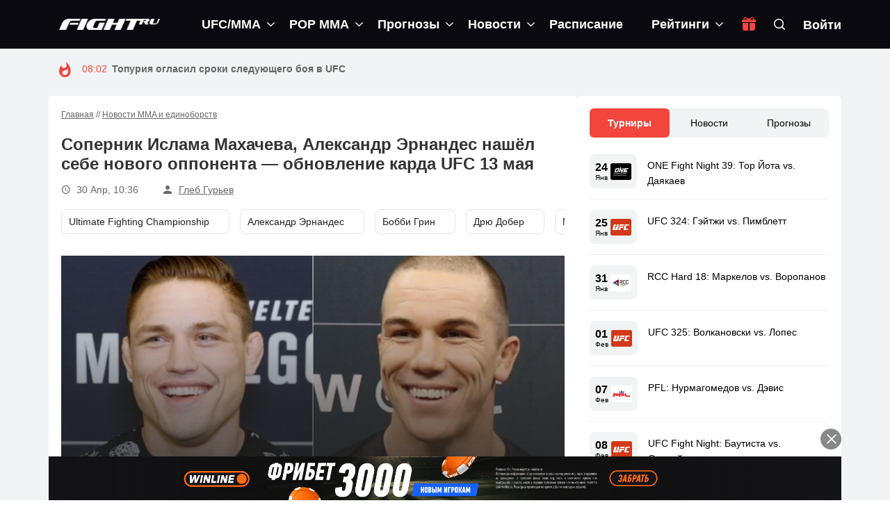

--- FILE ---
content_type: text/html; charset=UTF-8
request_url: https://fight.ru/news/sopernik-islama-mahacheva-aleksandr-jernandes-nashjol-sebe-novogo-opponenta-obnovlenie-karda-ufc-13-maya/
body_size: 38830
content:
<!DOCTYPE html>
<!--[if IE 7]>
<html class="ie ie7" lang="ru-RU">
<![endif]-->
<!--[if IE 8]>
<html class="ie ie8" lang="ru-RU">
<![endif]-->
<!--[if !(IE 7) | !(IE 8)  ]><!-->
<html lang="ru-RU">
<head>
	<meta charset="UTF-8">
	<link rel="pingback" href="https://fight.ru/xmlrpc.php">
	<meta http-equiv="X-UA-Compatible" content="IE=edge">
	<meta name="viewport" content="width=device-width, initial-scale=1">
    
    			<link rel="icon" href="https://fight.ru/wp-content/uploads/2020/12/favicon.png" type="image/x-icon">
        		<link rel="apple-touch-icon" href="https://fight.ru/wp-content/uploads/2020/12/fighticon-57.png">
    		<link rel="apple-touch-icon" sizes="57x57" href="https://fight.ru/wp-content/uploads/2020/12/fighticon-57.png">
    		<link rel="apple-touch-icon" sizes="72x72" href="https://fight.ru/wp-content/uploads/2020/12/fighticon-72.png">
    		<link rel="apple-touch-icon" sizes="114x114" href="https://fight.ru/wp-content/uploads/2020/12/fighticon-114.png">
    	<script type="text/javascript">function theChampLoadEvent(e){var t=window.onload;if(typeof window.onload!="function"){window.onload=e}else{window.onload=function(){t();e()}}}</script>
		<script type="text/javascript">var theChampDefaultLang = 'ru_RU', theChampCloseIconPath = 'https://fight.ru/wp-content/plugins/super-socializer/images/close.png';</script>
		<script>var theChampSiteUrl = 'https://fight.ru', theChampVerified = 0, theChampEmailPopup = 0, heateorSsMoreSharePopupSearchText = 'Поиск';</script>
			<script>var theChampLoadingImgPath = 'https://fight.ru/wp-content/plugins/super-socializer/images/ajax_loader.gif'; var theChampAjaxUrl = 'https://fight.ru/wp-admin/admin-ajax.php'; var theChampRedirectionUrl = 'https://fight.ru/news/sopernik-islama-mahacheva-aleksandr-jernandes-nashjol-sebe-novogo-opponenta-obnovlenie-karda-ufc-13-maya/'; var theChampRegRedirectionUrl = 'https://fight.ru/news/sopernik-islama-mahacheva-aleksandr-jernandes-nashjol-sebe-novogo-opponenta-obnovlenie-karda-ufc-13-maya/'; </script>
				<script> var theChampFBKey = '512477306244606', theChampSameTabLogin = '0', theChampVerified = 0; var theChampAjaxUrl = 'https://fight.ru/wp-admin/admin-ajax.php'; var theChampPopupTitle = ''; var theChampEmailPopup = 0; var theChampEmailAjaxUrl = 'https://fight.ru/wp-admin/admin-ajax.php'; var theChampEmailPopupTitle = ''; var theChampEmailPopupErrorMsg = ''; var theChampEmailPopupUniqueId = ''; var theChampEmailPopupVerifyMessage = ''; var theChampSteamAuthUrl = ""; var theChampCurrentPageUrl = 'https%3A%2F%2Ffight.ru%2Fnews%2Fsopernik-islama-mahacheva-aleksandr-jernandes-nashjol-sebe-novogo-opponenta-obnovlenie-karda-ufc-13-maya%2F';  var heateorMSEnabled = 0, theChampTwitterAuthUrl = theChampSiteUrl + "?SuperSocializerAuth=Twitter&super_socializer_redirect_to=" + theChampCurrentPageUrl, theChampLineAuthUrl = theChampSiteUrl + "?SuperSocializerAuth=Line&super_socializer_redirect_to=" + theChampCurrentPageUrl, theChampLiveAuthUrl = theChampSiteUrl + "?SuperSocializerAuth=Live&super_socializer_redirect_to=" + theChampCurrentPageUrl, theChampFacebookAuthUrl = theChampSiteUrl + "?SuperSocializerAuth=Facebook&super_socializer_redirect_to=" + theChampCurrentPageUrl, theChampYahooAuthUrl = theChampSiteUrl + "?SuperSocializerAuth=Yahoo&super_socializer_redirect_to=" + theChampCurrentPageUrl, theChampGoogleAuthUrl = theChampSiteUrl + "?SuperSocializerAuth=Google&super_socializer_redirect_to=" + theChampCurrentPageUrl, theChampVkontakteAuthUrl = theChampSiteUrl + "?SuperSocializerAuth=Vkontakte&super_socializer_redirect_to=" + theChampCurrentPageUrl, theChampLinkedinAuthUrl = theChampSiteUrl + "?SuperSocializerAuth=Linkedin&super_socializer_redirect_to=" + theChampCurrentPageUrl, theChampInstagramAuthUrl = theChampSiteUrl + "?SuperSocializerAuth=Instagram&super_socializer_redirect_to=" + theChampCurrentPageUrl, theChampWordpressAuthUrl = theChampSiteUrl + "?SuperSocializerAuth=Wordpress&super_socializer_redirect_to=" + theChampCurrentPageUrl, theChampDribbbleAuthUrl = theChampSiteUrl + "?SuperSocializerAuth=Dribbble&super_socializer_redirect_to=" + theChampCurrentPageUrl, theChampGithubAuthUrl = theChampSiteUrl + "?SuperSocializerAuth=Github&super_socializer_redirect_to=" + theChampCurrentPageUrl, theChampSpotifyAuthUrl = theChampSiteUrl + "?SuperSocializerAuth=Spotify&super_socializer_redirect_to=" + theChampCurrentPageUrl, theChampKakaoAuthUrl = theChampSiteUrl + "?SuperSocializerAuth=Kakao&super_socializer_redirect_to=" + theChampCurrentPageUrl, theChampTwitchAuthUrl = theChampSiteUrl + "?SuperSocializerAuth=Twitch&super_socializer_redirect_to=" + theChampCurrentPageUrl, theChampRedditAuthUrl = theChampSiteUrl + "?SuperSocializerAuth=Reddit&super_socializer_redirect_to=" + theChampCurrentPageUrl, theChampDisqusAuthUrl = theChampSiteUrl + "?SuperSocializerAuth=Disqus&super_socializer_redirect_to=" + theChampCurrentPageUrl, theChampDropboxAuthUrl = theChampSiteUrl + "?SuperSocializerAuth=Dropbox&super_socializer_redirect_to=" + theChampCurrentPageUrl, theChampFoursquareAuthUrl = theChampSiteUrl + "?SuperSocializerAuth=Foursquare&super_socializer_redirect_to=" + theChampCurrentPageUrl, theChampAmazonAuthUrl = theChampSiteUrl + "?SuperSocializerAuth=Amazon&super_socializer_redirect_to=" + theChampCurrentPageUrl, theChampStackoverflowAuthUrl = theChampSiteUrl + "?SuperSocializerAuth=Stackoverflow&super_socializer_redirect_to=" + theChampCurrentPageUrl, theChampDiscordAuthUrl = theChampSiteUrl + "?SuperSocializerAuth=Discord&super_socializer_redirect_to=" + theChampCurrentPageUrl, theChampMailruAuthUrl = theChampSiteUrl + "?SuperSocializerAuth=Mailru&super_socializer_redirect_to=" + theChampCurrentPageUrl, theChampYandexAuthUrl = theChampSiteUrl + "?SuperSocializerAuth=Yandex&super_socializer_redirect_to=" + theChampCurrentPageUrl; theChampOdnoklassnikiAuthUrl = theChampSiteUrl + "?SuperSocializerAuth=Odnoklassniki&super_socializer_redirect_to=" + theChampCurrentPageUrl;</script>
				<script> var theChampSharingAjaxUrl = 'https://fight.ru/wp-admin/admin-ajax.php', heateorSsFbMessengerAPI = 'https://www.facebook.com/dialog/send?app_id=512477306244606&display=popup&link=%encoded_post_url%&redirect_uri=%encoded_post_url%',heateorSsWhatsappShareAPI = 'web', heateorSsUrlCountFetched = [], heateorSsSharesText = 'Поделились', heateorSsShareText = 'Поделился', theChampPluginIconPath = 'https://fight.ru/wp-content/plugins/super-socializer/images/logo.png', theChampSaveSharesLocally = 0, theChampHorizontalSharingCountEnable = 0, theChampVerticalSharingCountEnable = 0, theChampSharingOffset = -10, theChampCounterOffset = -10, theChampMobileStickySharingEnabled = 0, heateorSsCopyLinkMessage = "Ссылка скопирована.";
		var heateorSsVerticalSharingShortUrl = "https://fight.ru/news/sopernik-islama-mahacheva-aleksandr-jernandes-nashjol-sebe-novogo-opponenta-obnovlenie-karda-ufc-13-maya/";		</script>
			<style type="text/css">
						.the_champ_button_instagram span.the_champ_svg,a.the_champ_instagram span.the_champ_svg{background:radial-gradient(circle at 30% 107%,#fdf497 0,#fdf497 5%,#fd5949 45%,#d6249f 60%,#285aeb 90%)}
					.the_champ_horizontal_sharing .the_champ_svg,.heateor_ss_standard_follow_icons_container .the_champ_svg{
					color: #fff;
				border-width: 0px;
		border-style: solid;
		border-color: transparent;
	}
		.the_champ_horizontal_sharing .theChampTCBackground{
		color:#666;
	}
		.the_champ_horizontal_sharing span.the_champ_svg:hover,.heateor_ss_standard_follow_icons_container span.the_champ_svg:hover{
				border-color: transparent;
	}
		.the_champ_vertical_sharing span.the_champ_svg,.heateor_ss_floating_follow_icons_container span.the_champ_svg{
					color: #fff;
				border-width: 0px;
		border-style: solid;
		border-color: transparent;
	}
		.the_champ_vertical_sharing .theChampTCBackground{
		color:#666;
	}
		.the_champ_vertical_sharing span.the_champ_svg:hover,.heateor_ss_floating_follow_icons_container span.the_champ_svg:hover{
						border-color: transparent;
		}
	@media screen and (max-width:783px){.the_champ_vertical_sharing{display:none!important}}</style>
	<meta name='robots' content='index, follow, max-image-preview:large, max-snippet:-1, max-video-preview:-1' />

	<!-- This site is optimized with the Yoast SEO plugin v19.8 - https://yoast.com/wordpress/plugins/seo/ -->
	<title>Соперник Ислама Махачева, Александр Эрнандес нашёл себе нового оппонента — обновление карда UFC 13 мая | 30 Апр, 10:36</title>
	<meta name="description" content="Ещё три боя стали частью события UFC, которое пройдёт со среды на четверг." />
	<link rel="canonical" href="https://fight.ru/news/sopernik-islama-mahacheva-aleksandr-jernandes-nashjol-sebe-novogo-opponenta-obnovlenie-karda-ufc-13-maya/" />
	<meta property="og:locale" content="ru_RU" />
	<meta property="og:type" content="article" />
	<meta property="og:title" content="Соперник Ислама Махачева, Александр Эрнандес нашёл себе нового оппонента — обновление карда UFC 13 мая | 30 Апр, 10:36" />
	<meta property="og:description" content="Ещё три боя стали частью события UFC, которое пройдёт со среды на четверг." />
	<meta property="og:url" content="https://fight.ru/news/sopernik-islama-mahacheva-aleksandr-jernandes-nashjol-sebe-novogo-opponenta-obnovlenie-karda-ufc-13-maya/" />
	<meta property="og:site_name" content="Fight.ru" />
	<meta property="article:published_time" content="2020-04-30T07:36:29+00:00" />
	<meta property="article:modified_time" content="2020-04-30T07:36:30+00:00" />
	<meta property="og:image" content="https://fight.ru/wp-content/uploads/2020/04/hernandezdober.jpg" />
	<meta property="og:image:width" content="1024" />
	<meta property="og:image:height" content="614" />
	<meta property="og:image:type" content="image/jpeg" />
	<meta name="author" content="Глеб Гурьев" />
	<meta name="twitter:card" content="summary_large_image" />
	<meta name="twitter:label1" content="Написано автором" />
	<meta name="twitter:data1" content="Глеб Гурьев" />
	<script type="application/ld+json" class="yoast-schema-graph">{"@context":"https://schema.org","@graph":[{"@type":"Article","@id":"https://fight.ru/news/sopernik-islama-mahacheva-aleksandr-jernandes-nashjol-sebe-novogo-opponenta-obnovlenie-karda-ufc-13-maya/#article","isPartOf":{"@id":"https://fight.ru/news/sopernik-islama-mahacheva-aleksandr-jernandes-nashjol-sebe-novogo-opponenta-obnovlenie-karda-ufc-13-maya/"},"author":{"name":"Глеб Гурьев","@id":"https://fight.ru/#/schema/person/a1edac30c2228febcb98a1c763ae708b"},"headline":"Соперник Ислама Махачева, Александр Эрнандес нашёл себе нового оппонента — обновление карда UFC 13 мая","datePublished":"2020-04-30T07:36:29+00:00","dateModified":"2020-04-30T07:36:30+00:00","mainEntityOfPage":{"@id":"https://fight.ru/news/sopernik-islama-mahacheva-aleksandr-jernandes-nashjol-sebe-novogo-opponenta-obnovlenie-karda-ufc-13-maya/"},"wordCount":20,"commentCount":0,"publisher":{"@id":"https://fight.ru/#organization"},"image":{"@id":"https://fight.ru/news/sopernik-islama-mahacheva-aleksandr-jernandes-nashjol-sebe-novogo-opponenta-obnovlenie-karda-ufc-13-maya/#primaryimage"},"thumbnailUrl":"https://fight.ru/wp-content/uploads/2020/04/hernandezdober.jpg","articleSection":["Новости MMA и единоборств"],"inLanguage":"ru-RU","potentialAction":[{"@type":"CommentAction","name":"Comment","target":["https://fight.ru/news/sopernik-islama-mahacheva-aleksandr-jernandes-nashjol-sebe-novogo-opponenta-obnovlenie-karda-ufc-13-maya/#respond"]}]},{"@type":"WebPage","@id":"https://fight.ru/news/sopernik-islama-mahacheva-aleksandr-jernandes-nashjol-sebe-novogo-opponenta-obnovlenie-karda-ufc-13-maya/","url":"https://fight.ru/news/sopernik-islama-mahacheva-aleksandr-jernandes-nashjol-sebe-novogo-opponenta-obnovlenie-karda-ufc-13-maya/","name":"Соперник Ислама Махачева, Александр Эрнандес нашёл себе нового оппонента — обновление карда UFC 13 мая | 30 Апр, 10:36","isPartOf":{"@id":"https://fight.ru/#website"},"primaryImageOfPage":{"@id":"https://fight.ru/news/sopernik-islama-mahacheva-aleksandr-jernandes-nashjol-sebe-novogo-opponenta-obnovlenie-karda-ufc-13-maya/#primaryimage"},"image":{"@id":"https://fight.ru/news/sopernik-islama-mahacheva-aleksandr-jernandes-nashjol-sebe-novogo-opponenta-obnovlenie-karda-ufc-13-maya/#primaryimage"},"thumbnailUrl":"https://fight.ru/wp-content/uploads/2020/04/hernandezdober.jpg","datePublished":"2020-04-30T07:36:29+00:00","dateModified":"2020-04-30T07:36:30+00:00","description":"Ещё три боя стали частью события UFC, которое пройдёт со среды на четверг.","breadcrumb":{"@id":"https://fight.ru/news/sopernik-islama-mahacheva-aleksandr-jernandes-nashjol-sebe-novogo-opponenta-obnovlenie-karda-ufc-13-maya/#breadcrumb"},"inLanguage":"ru-RU","potentialAction":[{"@type":"ReadAction","target":["https://fight.ru/news/sopernik-islama-mahacheva-aleksandr-jernandes-nashjol-sebe-novogo-opponenta-obnovlenie-karda-ufc-13-maya/"]}]},{"@type":"ImageObject","inLanguage":"ru-RU","@id":"https://fight.ru/news/sopernik-islama-mahacheva-aleksandr-jernandes-nashjol-sebe-novogo-opponenta-obnovlenie-karda-ufc-13-maya/#primaryimage","url":"https://fight.ru/wp-content/uploads/2020/04/hernandezdober.jpg","contentUrl":"https://fight.ru/wp-content/uploads/2020/04/hernandezdober.jpg","width":1024,"height":614},{"@type":"BreadcrumbList","@id":"https://fight.ru/news/sopernik-islama-mahacheva-aleksandr-jernandes-nashjol-sebe-novogo-opponenta-obnovlenie-karda-ufc-13-maya/#breadcrumb","itemListElement":[{"@type":"ListItem","position":1,"name":"Главная","item":"https://fight.ru/"},{"@type":"ListItem","position":2,"name":"Новости MMA и единоборств","item":"https://fight.ru/news/"},{"@type":"ListItem","position":3,"name":"Соперник Ислама Махачева, Александр Эрнандес нашёл себе нового оппонента — обновление карда UFC 13 мая"}]},{"@type":"WebSite","@id":"https://fight.ru/#website","url":"https://fight.ru/","name":"Fight.ru","description":"Ваш ресурс #1 по UFC в России, новости UFC, прогнозы на UFC","publisher":{"@id":"https://fight.ru/#organization"},"potentialAction":[{"@type":"SearchAction","target":{"@type":"EntryPoint","urlTemplate":"https://fight.ru/?s={search_term_string}"},"query-input":"required name=search_term_string"}],"inLanguage":"ru-RU"},{"@type":"Organization","@id":"https://fight.ru/#organization","name":"Fight.ru","url":"https://fight.ru/","sameAs":["https://www.youtube.com/channel/UCJUK5da6DdoMovtcZDzVZSg"],"logo":{"@type":"ImageObject","inLanguage":"ru-RU","@id":"https://fight.ru/#/schema/logo/image/","url":"https://fight.ru/wp-content/uploads/2020/12/fightlogowh-2x.png","contentUrl":"https://fight.ru/wp-content/uploads/2020/12/fightlogowh-2x.png","width":612,"height":66,"caption":"Fight.ru"},"image":{"@id":"https://fight.ru/#/schema/logo/image/"}},{"@type":"Person","@id":"https://fight.ru/#/schema/person/a1edac30c2228febcb98a1c763ae708b","name":"Глеб Гурьев","image":{"@type":"ImageObject","inLanguage":"ru-RU","@id":"https://fight.ru/#/schema/person/image/","url":"https://fight.ru/wp-content/plugins/wp-user-avatars/wp-user-avatars/assets/images/mystery.jpg","contentUrl":"https://fight.ru/wp-content/plugins/wp-user-avatars/wp-user-avatars/assets/images/mystery.jpg","caption":"Глеб Гурьев"},"description":"Фанатею как Джо Роган, пишу как Хельвани, вешу как Мышонок, дерусь как CM Punk","url":"https://fight.ru/author/gleb-gurev/"}]}</script>
	<!-- / Yoast SEO plugin. -->


<link rel="amphtml" href="https://fight.ru/news/sopernik-islama-mahacheva-aleksandr-jernandes-nashjol-sebe-novogo-opponenta-obnovlenie-karda-ufc-13-maya/?amp" /><meta name="generator" content="AMP for WP 1.0.77.52"/><link rel='dns-prefetch' href='//fight.ru' />
<link rel='dns-prefetch' href='//s.w.org' />
<link rel='preconnect' href='https://oauth.telegram.org' />
<link rel='preconnect' href='https://www.google-analytics.com' />
<link rel='preconnect' href='https://www.googletagmanager.com' />
<meta property="og:image" content="https://fight.ru/wp-content/uploads/2020/04/hernandezdober-400x240.jpg">
<style id='global-styles-inline-css' type='text/css'>
body{--wp--preset--color--black: #000000;--wp--preset--color--cyan-bluish-gray: #abb8c3;--wp--preset--color--white: #ffffff;--wp--preset--color--pale-pink: #f78da7;--wp--preset--color--vivid-red: #cf2e2e;--wp--preset--color--luminous-vivid-orange: #ff6900;--wp--preset--color--luminous-vivid-amber: #fcb900;--wp--preset--color--light-green-cyan: #7bdcb5;--wp--preset--color--vivid-green-cyan: #00d084;--wp--preset--color--pale-cyan-blue: #8ed1fc;--wp--preset--color--vivid-cyan-blue: #0693e3;--wp--preset--color--vivid-purple: #9b51e0;--wp--preset--gradient--vivid-cyan-blue-to-vivid-purple: linear-gradient(135deg,rgba(6,147,227,1) 0%,rgb(155,81,224) 100%);--wp--preset--gradient--light-green-cyan-to-vivid-green-cyan: linear-gradient(135deg,rgb(122,220,180) 0%,rgb(0,208,130) 100%);--wp--preset--gradient--luminous-vivid-amber-to-luminous-vivid-orange: linear-gradient(135deg,rgba(252,185,0,1) 0%,rgba(255,105,0,1) 100%);--wp--preset--gradient--luminous-vivid-orange-to-vivid-red: linear-gradient(135deg,rgba(255,105,0,1) 0%,rgb(207,46,46) 100%);--wp--preset--gradient--very-light-gray-to-cyan-bluish-gray: linear-gradient(135deg,rgb(238,238,238) 0%,rgb(169,184,195) 100%);--wp--preset--gradient--cool-to-warm-spectrum: linear-gradient(135deg,rgb(74,234,220) 0%,rgb(151,120,209) 20%,rgb(207,42,186) 40%,rgb(238,44,130) 60%,rgb(251,105,98) 80%,rgb(254,248,76) 100%);--wp--preset--gradient--blush-light-purple: linear-gradient(135deg,rgb(255,206,236) 0%,rgb(152,150,240) 100%);--wp--preset--gradient--blush-bordeaux: linear-gradient(135deg,rgb(254,205,165) 0%,rgb(254,45,45) 50%,rgb(107,0,62) 100%);--wp--preset--gradient--luminous-dusk: linear-gradient(135deg,rgb(255,203,112) 0%,rgb(199,81,192) 50%,rgb(65,88,208) 100%);--wp--preset--gradient--pale-ocean: linear-gradient(135deg,rgb(255,245,203) 0%,rgb(182,227,212) 50%,rgb(51,167,181) 100%);--wp--preset--gradient--electric-grass: linear-gradient(135deg,rgb(202,248,128) 0%,rgb(113,206,126) 100%);--wp--preset--gradient--midnight: linear-gradient(135deg,rgb(2,3,129) 0%,rgb(40,116,252) 100%);--wp--preset--duotone--dark-grayscale: url('#wp-duotone-dark-grayscale');--wp--preset--duotone--grayscale: url('#wp-duotone-grayscale');--wp--preset--duotone--purple-yellow: url('#wp-duotone-purple-yellow');--wp--preset--duotone--blue-red: url('#wp-duotone-blue-red');--wp--preset--duotone--midnight: url('#wp-duotone-midnight');--wp--preset--duotone--magenta-yellow: url('#wp-duotone-magenta-yellow');--wp--preset--duotone--purple-green: url('#wp-duotone-purple-green');--wp--preset--duotone--blue-orange: url('#wp-duotone-blue-orange');--wp--preset--font-size--small: 13px;--wp--preset--font-size--medium: 20px;--wp--preset--font-size--large: 36px;--wp--preset--font-size--x-large: 42px;}.has-black-color{color: var(--wp--preset--color--black) !important;}.has-cyan-bluish-gray-color{color: var(--wp--preset--color--cyan-bluish-gray) !important;}.has-white-color{color: var(--wp--preset--color--white) !important;}.has-pale-pink-color{color: var(--wp--preset--color--pale-pink) !important;}.has-vivid-red-color{color: var(--wp--preset--color--vivid-red) !important;}.has-luminous-vivid-orange-color{color: var(--wp--preset--color--luminous-vivid-orange) !important;}.has-luminous-vivid-amber-color{color: var(--wp--preset--color--luminous-vivid-amber) !important;}.has-light-green-cyan-color{color: var(--wp--preset--color--light-green-cyan) !important;}.has-vivid-green-cyan-color{color: var(--wp--preset--color--vivid-green-cyan) !important;}.has-pale-cyan-blue-color{color: var(--wp--preset--color--pale-cyan-blue) !important;}.has-vivid-cyan-blue-color{color: var(--wp--preset--color--vivid-cyan-blue) !important;}.has-vivid-purple-color{color: var(--wp--preset--color--vivid-purple) !important;}.has-black-background-color{background-color: var(--wp--preset--color--black) !important;}.has-cyan-bluish-gray-background-color{background-color: var(--wp--preset--color--cyan-bluish-gray) !important;}.has-white-background-color{background-color: var(--wp--preset--color--white) !important;}.has-pale-pink-background-color{background-color: var(--wp--preset--color--pale-pink) !important;}.has-vivid-red-background-color{background-color: var(--wp--preset--color--vivid-red) !important;}.has-luminous-vivid-orange-background-color{background-color: var(--wp--preset--color--luminous-vivid-orange) !important;}.has-luminous-vivid-amber-background-color{background-color: var(--wp--preset--color--luminous-vivid-amber) !important;}.has-light-green-cyan-background-color{background-color: var(--wp--preset--color--light-green-cyan) !important;}.has-vivid-green-cyan-background-color{background-color: var(--wp--preset--color--vivid-green-cyan) !important;}.has-pale-cyan-blue-background-color{background-color: var(--wp--preset--color--pale-cyan-blue) !important;}.has-vivid-cyan-blue-background-color{background-color: var(--wp--preset--color--vivid-cyan-blue) !important;}.has-vivid-purple-background-color{background-color: var(--wp--preset--color--vivid-purple) !important;}.has-black-border-color{border-color: var(--wp--preset--color--black) !important;}.has-cyan-bluish-gray-border-color{border-color: var(--wp--preset--color--cyan-bluish-gray) !important;}.has-white-border-color{border-color: var(--wp--preset--color--white) !important;}.has-pale-pink-border-color{border-color: var(--wp--preset--color--pale-pink) !important;}.has-vivid-red-border-color{border-color: var(--wp--preset--color--vivid-red) !important;}.has-luminous-vivid-orange-border-color{border-color: var(--wp--preset--color--luminous-vivid-orange) !important;}.has-luminous-vivid-amber-border-color{border-color: var(--wp--preset--color--luminous-vivid-amber) !important;}.has-light-green-cyan-border-color{border-color: var(--wp--preset--color--light-green-cyan) !important;}.has-vivid-green-cyan-border-color{border-color: var(--wp--preset--color--vivid-green-cyan) !important;}.has-pale-cyan-blue-border-color{border-color: var(--wp--preset--color--pale-cyan-blue) !important;}.has-vivid-cyan-blue-border-color{border-color: var(--wp--preset--color--vivid-cyan-blue) !important;}.has-vivid-purple-border-color{border-color: var(--wp--preset--color--vivid-purple) !important;}.has-vivid-cyan-blue-to-vivid-purple-gradient-background{background: var(--wp--preset--gradient--vivid-cyan-blue-to-vivid-purple) !important;}.has-light-green-cyan-to-vivid-green-cyan-gradient-background{background: var(--wp--preset--gradient--light-green-cyan-to-vivid-green-cyan) !important;}.has-luminous-vivid-amber-to-luminous-vivid-orange-gradient-background{background: var(--wp--preset--gradient--luminous-vivid-amber-to-luminous-vivid-orange) !important;}.has-luminous-vivid-orange-to-vivid-red-gradient-background{background: var(--wp--preset--gradient--luminous-vivid-orange-to-vivid-red) !important;}.has-very-light-gray-to-cyan-bluish-gray-gradient-background{background: var(--wp--preset--gradient--very-light-gray-to-cyan-bluish-gray) !important;}.has-cool-to-warm-spectrum-gradient-background{background: var(--wp--preset--gradient--cool-to-warm-spectrum) !important;}.has-blush-light-purple-gradient-background{background: var(--wp--preset--gradient--blush-light-purple) !important;}.has-blush-bordeaux-gradient-background{background: var(--wp--preset--gradient--blush-bordeaux) !important;}.has-luminous-dusk-gradient-background{background: var(--wp--preset--gradient--luminous-dusk) !important;}.has-pale-ocean-gradient-background{background: var(--wp--preset--gradient--pale-ocean) !important;}.has-electric-grass-gradient-background{background: var(--wp--preset--gradient--electric-grass) !important;}.has-midnight-gradient-background{background: var(--wp--preset--gradient--midnight) !important;}.has-small-font-size{font-size: var(--wp--preset--font-size--small) !important;}.has-medium-font-size{font-size: var(--wp--preset--font-size--medium) !important;}.has-large-font-size{font-size: var(--wp--preset--font-size--large) !important;}.has-x-large-font-size{font-size: var(--wp--preset--font-size--x-large) !important;}
</style>
<style id='extendify-gutenberg-patterns-and-templates-utilities-inline-css' type='text/css'>
.ext-absolute{position:absolute!important}.ext-relative{position:relative!important}.ext-top-base{top:var(--wp--style--block-gap,1.75rem)!important}.ext-top-lg{top:var(--extendify--spacing--large,3rem)!important}.ext--top-base{top:calc(var(--wp--style--block-gap, 1.75rem)*-1)!important}.ext--top-lg{top:calc(var(--extendify--spacing--large, 3rem)*-1)!important}.ext-right-base{right:var(--wp--style--block-gap,1.75rem)!important}.ext-right-lg{right:var(--extendify--spacing--large,3rem)!important}.ext--right-base{right:calc(var(--wp--style--block-gap, 1.75rem)*-1)!important}.ext--right-lg{right:calc(var(--extendify--spacing--large, 3rem)*-1)!important}.ext-bottom-base{bottom:var(--wp--style--block-gap,1.75rem)!important}.ext-bottom-lg{bottom:var(--extendify--spacing--large,3rem)!important}.ext--bottom-base{bottom:calc(var(--wp--style--block-gap, 1.75rem)*-1)!important}.ext--bottom-lg{bottom:calc(var(--extendify--spacing--large, 3rem)*-1)!important}.ext-left-base{left:var(--wp--style--block-gap,1.75rem)!important}.ext-left-lg{left:var(--extendify--spacing--large,3rem)!important}.ext--left-base{left:calc(var(--wp--style--block-gap, 1.75rem)*-1)!important}.ext--left-lg{left:calc(var(--extendify--spacing--large, 3rem)*-1)!important}.ext-order-1{order:1!important}.ext-order-2{order:2!important}.ext-col-auto{grid-column:auto!important}.ext-col-span-1{grid-column:span 1/span 1!important}.ext-col-span-2{grid-column:span 2/span 2!important}.ext-col-span-3{grid-column:span 3/span 3!important}.ext-col-span-4{grid-column:span 4/span 4!important}.ext-col-span-5{grid-column:span 5/span 5!important}.ext-col-span-6{grid-column:span 6/span 6!important}.ext-col-span-7{grid-column:span 7/span 7!important}.ext-col-span-8{grid-column:span 8/span 8!important}.ext-col-span-9{grid-column:span 9/span 9!important}.ext-col-span-10{grid-column:span 10/span 10!important}.ext-col-span-11{grid-column:span 11/span 11!important}.ext-col-span-12{grid-column:span 12/span 12!important}.ext-col-span-full{grid-column:1/-1!important}.ext-col-start-1{grid-column-start:1!important}.ext-col-start-2{grid-column-start:2!important}.ext-col-start-3{grid-column-start:3!important}.ext-col-start-4{grid-column-start:4!important}.ext-col-start-5{grid-column-start:5!important}.ext-col-start-6{grid-column-start:6!important}.ext-col-start-7{grid-column-start:7!important}.ext-col-start-8{grid-column-start:8!important}.ext-col-start-9{grid-column-start:9!important}.ext-col-start-10{grid-column-start:10!important}.ext-col-start-11{grid-column-start:11!important}.ext-col-start-12{grid-column-start:12!important}.ext-col-start-13{grid-column-start:13!important}.ext-col-start-auto{grid-column-start:auto!important}.ext-col-end-1{grid-column-end:1!important}.ext-col-end-2{grid-column-end:2!important}.ext-col-end-3{grid-column-end:3!important}.ext-col-end-4{grid-column-end:4!important}.ext-col-end-5{grid-column-end:5!important}.ext-col-end-6{grid-column-end:6!important}.ext-col-end-7{grid-column-end:7!important}.ext-col-end-8{grid-column-end:8!important}.ext-col-end-9{grid-column-end:9!important}.ext-col-end-10{grid-column-end:10!important}.ext-col-end-11{grid-column-end:11!important}.ext-col-end-12{grid-column-end:12!important}.ext-col-end-13{grid-column-end:13!important}.ext-col-end-auto{grid-column-end:auto!important}.ext-row-auto{grid-row:auto!important}.ext-row-span-1{grid-row:span 1/span 1!important}.ext-row-span-2{grid-row:span 2/span 2!important}.ext-row-span-3{grid-row:span 3/span 3!important}.ext-row-span-4{grid-row:span 4/span 4!important}.ext-row-span-5{grid-row:span 5/span 5!important}.ext-row-span-6{grid-row:span 6/span 6!important}.ext-row-span-full{grid-row:1/-1!important}.ext-row-start-1{grid-row-start:1!important}.ext-row-start-2{grid-row-start:2!important}.ext-row-start-3{grid-row-start:3!important}.ext-row-start-4{grid-row-start:4!important}.ext-row-start-5{grid-row-start:5!important}.ext-row-start-6{grid-row-start:6!important}.ext-row-start-7{grid-row-start:7!important}.ext-row-start-auto{grid-row-start:auto!important}.ext-row-end-1{grid-row-end:1!important}.ext-row-end-2{grid-row-end:2!important}.ext-row-end-3{grid-row-end:3!important}.ext-row-end-4{grid-row-end:4!important}.ext-row-end-5{grid-row-end:5!important}.ext-row-end-6{grid-row-end:6!important}.ext-row-end-7{grid-row-end:7!important}.ext-row-end-auto{grid-row-end:auto!important}.ext-m-0:not([style*=margin]){margin:0!important}.ext-m-auto:not([style*=margin]){margin:auto!important}.ext-m-base:not([style*=margin]){margin:var(--wp--style--block-gap,1.75rem)!important}.ext-m-lg:not([style*=margin]){margin:var(--extendify--spacing--large,3rem)!important}.ext--m-base:not([style*=margin]){margin:calc(var(--wp--style--block-gap, 1.75rem)*-1)!important}.ext--m-lg:not([style*=margin]){margin:calc(var(--extendify--spacing--large, 3rem)*-1)!important}.ext-mx-0:not([style*=margin]){margin-left:0!important;margin-right:0!important}.ext-mx-auto:not([style*=margin]){margin-left:auto!important;margin-right:auto!important}.ext-mx-base:not([style*=margin]){margin-left:var(--wp--style--block-gap,1.75rem)!important;margin-right:var(--wp--style--block-gap,1.75rem)!important}.ext-mx-lg:not([style*=margin]){margin-left:var(--extendify--spacing--large,3rem)!important;margin-right:var(--extendify--spacing--large,3rem)!important}.ext--mx-base:not([style*=margin]){margin-left:calc(var(--wp--style--block-gap, 1.75rem)*-1)!important;margin-right:calc(var(--wp--style--block-gap, 1.75rem)*-1)!important}.ext--mx-lg:not([style*=margin]){margin-left:calc(var(--extendify--spacing--large, 3rem)*-1)!important;margin-right:calc(var(--extendify--spacing--large, 3rem)*-1)!important}.ext-my-0:not([style*=margin]){margin-bottom:0!important;margin-top:0!important}.ext-my-auto:not([style*=margin]){margin-bottom:auto!important;margin-top:auto!important}.ext-my-base:not([style*=margin]){margin-bottom:var(--wp--style--block-gap,1.75rem)!important;margin-top:var(--wp--style--block-gap,1.75rem)!important}.ext-my-lg:not([style*=margin]){margin-bottom:var(--extendify--spacing--large,3rem)!important;margin-top:var(--extendify--spacing--large,3rem)!important}.ext--my-base:not([style*=margin]){margin-bottom:calc(var(--wp--style--block-gap, 1.75rem)*-1)!important;margin-top:calc(var(--wp--style--block-gap, 1.75rem)*-1)!important}.ext--my-lg:not([style*=margin]){margin-bottom:calc(var(--extendify--spacing--large, 3rem)*-1)!important;margin-top:calc(var(--extendify--spacing--large, 3rem)*-1)!important}.ext-mt-0:not([style*=margin]){margin-top:0!important}.ext-mt-auto:not([style*=margin]){margin-top:auto!important}.ext-mt-base:not([style*=margin]){margin-top:var(--wp--style--block-gap,1.75rem)!important}.ext-mt-lg:not([style*=margin]){margin-top:var(--extendify--spacing--large,3rem)!important}.ext--mt-base:not([style*=margin]){margin-top:calc(var(--wp--style--block-gap, 1.75rem)*-1)!important}.ext--mt-lg:not([style*=margin]){margin-top:calc(var(--extendify--spacing--large, 3rem)*-1)!important}.ext-mr-0:not([style*=margin]){margin-right:0!important}.ext-mr-auto:not([style*=margin]){margin-right:auto!important}.ext-mr-base:not([style*=margin]){margin-right:var(--wp--style--block-gap,1.75rem)!important}.ext-mr-lg:not([style*=margin]){margin-right:var(--extendify--spacing--large,3rem)!important}.ext--mr-base:not([style*=margin]){margin-right:calc(var(--wp--style--block-gap, 1.75rem)*-1)!important}.ext--mr-lg:not([style*=margin]){margin-right:calc(var(--extendify--spacing--large, 3rem)*-1)!important}.ext-mb-0:not([style*=margin]){margin-bottom:0!important}.ext-mb-auto:not([style*=margin]){margin-bottom:auto!important}.ext-mb-base:not([style*=margin]){margin-bottom:var(--wp--style--block-gap,1.75rem)!important}.ext-mb-lg:not([style*=margin]){margin-bottom:var(--extendify--spacing--large,3rem)!important}.ext--mb-base:not([style*=margin]){margin-bottom:calc(var(--wp--style--block-gap, 1.75rem)*-1)!important}.ext--mb-lg:not([style*=margin]){margin-bottom:calc(var(--extendify--spacing--large, 3rem)*-1)!important}.ext-ml-0:not([style*=margin]){margin-left:0!important}.ext-ml-auto:not([style*=margin]){margin-left:auto!important}.ext-ml-base:not([style*=margin]){margin-left:var(--wp--style--block-gap,1.75rem)!important}.ext-ml-lg:not([style*=margin]){margin-left:var(--extendify--spacing--large,3rem)!important}.ext--ml-base:not([style*=margin]){margin-left:calc(var(--wp--style--block-gap, 1.75rem)*-1)!important}.ext--ml-lg:not([style*=margin]){margin-left:calc(var(--extendify--spacing--large, 3rem)*-1)!important}.ext-block{display:block!important}.ext-inline-block{display:inline-block!important}.ext-inline{display:inline!important}.ext-flex{display:flex!important}.ext-inline-flex{display:inline-flex!important}.ext-grid{display:grid!important}.ext-inline-grid{display:inline-grid!important}.ext-hidden{display:none!important}.ext-w-auto{width:auto!important}.ext-w-full{width:100%!important}.ext-max-w-full{max-width:100%!important}.ext-flex-1{flex:1 1 0%!important}.ext-flex-auto{flex:1 1 auto!important}.ext-flex-initial{flex:0 1 auto!important}.ext-flex-none{flex:none!important}.ext-flex-shrink-0{flex-shrink:0!important}.ext-flex-shrink{flex-shrink:1!important}.ext-flex-grow-0{flex-grow:0!important}.ext-flex-grow{flex-grow:1!important}.ext-list-none{list-style-type:none!important}.ext-grid-cols-1{grid-template-columns:repeat(1,minmax(0,1fr))!important}.ext-grid-cols-2{grid-template-columns:repeat(2,minmax(0,1fr))!important}.ext-grid-cols-3{grid-template-columns:repeat(3,minmax(0,1fr))!important}.ext-grid-cols-4{grid-template-columns:repeat(4,minmax(0,1fr))!important}.ext-grid-cols-5{grid-template-columns:repeat(5,minmax(0,1fr))!important}.ext-grid-cols-6{grid-template-columns:repeat(6,minmax(0,1fr))!important}.ext-grid-cols-7{grid-template-columns:repeat(7,minmax(0,1fr))!important}.ext-grid-cols-8{grid-template-columns:repeat(8,minmax(0,1fr))!important}.ext-grid-cols-9{grid-template-columns:repeat(9,minmax(0,1fr))!important}.ext-grid-cols-10{grid-template-columns:repeat(10,minmax(0,1fr))!important}.ext-grid-cols-11{grid-template-columns:repeat(11,minmax(0,1fr))!important}.ext-grid-cols-12{grid-template-columns:repeat(12,minmax(0,1fr))!important}.ext-grid-cols-none{grid-template-columns:none!important}.ext-grid-rows-1{grid-template-rows:repeat(1,minmax(0,1fr))!important}.ext-grid-rows-2{grid-template-rows:repeat(2,minmax(0,1fr))!important}.ext-grid-rows-3{grid-template-rows:repeat(3,minmax(0,1fr))!important}.ext-grid-rows-4{grid-template-rows:repeat(4,minmax(0,1fr))!important}.ext-grid-rows-5{grid-template-rows:repeat(5,minmax(0,1fr))!important}.ext-grid-rows-6{grid-template-rows:repeat(6,minmax(0,1fr))!important}.ext-grid-rows-none{grid-template-rows:none!important}.ext-flex-row{flex-direction:row!important}.ext-flex-row-reverse{flex-direction:row-reverse!important}.ext-flex-col{flex-direction:column!important}.ext-flex-col-reverse{flex-direction:column-reverse!important}.ext-flex-wrap{flex-wrap:wrap!important}.ext-flex-wrap-reverse{flex-wrap:wrap-reverse!important}.ext-flex-nowrap{flex-wrap:nowrap!important}.ext-items-start{align-items:flex-start!important}.ext-items-end{align-items:flex-end!important}.ext-items-center{align-items:center!important}.ext-items-baseline{align-items:baseline!important}.ext-items-stretch{align-items:stretch!important}.ext-justify-start{justify-content:flex-start!important}.ext-justify-end{justify-content:flex-end!important}.ext-justify-center{justify-content:center!important}.ext-justify-between{justify-content:space-between!important}.ext-justify-around{justify-content:space-around!important}.ext-justify-evenly{justify-content:space-evenly!important}.ext-justify-items-start{justify-items:start!important}.ext-justify-items-end{justify-items:end!important}.ext-justify-items-center{justify-items:center!important}.ext-justify-items-stretch{justify-items:stretch!important}.ext-gap-0{gap:0!important}.ext-gap-base{gap:var(--wp--style--block-gap,1.75rem)!important}.ext-gap-lg{gap:var(--extendify--spacing--large,3rem)!important}.ext-gap-x-0{-moz-column-gap:0!important;column-gap:0!important}.ext-gap-x-base{-moz-column-gap:var(--wp--style--block-gap,1.75rem)!important;column-gap:var(--wp--style--block-gap,1.75rem)!important}.ext-gap-x-lg{-moz-column-gap:var(--extendify--spacing--large,3rem)!important;column-gap:var(--extendify--spacing--large,3rem)!important}.ext-gap-y-0{row-gap:0!important}.ext-gap-y-base{row-gap:var(--wp--style--block-gap,1.75rem)!important}.ext-gap-y-lg{row-gap:var(--extendify--spacing--large,3rem)!important}.ext-justify-self-auto{justify-self:auto!important}.ext-justify-self-start{justify-self:start!important}.ext-justify-self-end{justify-self:end!important}.ext-justify-self-center{justify-self:center!important}.ext-justify-self-stretch{justify-self:stretch!important}.ext-rounded-none{border-radius:0!important}.ext-rounded-full{border-radius:9999px!important}.ext-rounded-t-none{border-top-left-radius:0!important;border-top-right-radius:0!important}.ext-rounded-t-full{border-top-left-radius:9999px!important;border-top-right-radius:9999px!important}.ext-rounded-r-none{border-bottom-right-radius:0!important;border-top-right-radius:0!important}.ext-rounded-r-full{border-bottom-right-radius:9999px!important;border-top-right-radius:9999px!important}.ext-rounded-b-none{border-bottom-left-radius:0!important;border-bottom-right-radius:0!important}.ext-rounded-b-full{border-bottom-left-radius:9999px!important;border-bottom-right-radius:9999px!important}.ext-rounded-l-none{border-bottom-left-radius:0!important;border-top-left-radius:0!important}.ext-rounded-l-full{border-bottom-left-radius:9999px!important;border-top-left-radius:9999px!important}.ext-rounded-tl-none{border-top-left-radius:0!important}.ext-rounded-tl-full{border-top-left-radius:9999px!important}.ext-rounded-tr-none{border-top-right-radius:0!important}.ext-rounded-tr-full{border-top-right-radius:9999px!important}.ext-rounded-br-none{border-bottom-right-radius:0!important}.ext-rounded-br-full{border-bottom-right-radius:9999px!important}.ext-rounded-bl-none{border-bottom-left-radius:0!important}.ext-rounded-bl-full{border-bottom-left-radius:9999px!important}.ext-border-0{border-width:0!important}.ext-border-t-0{border-top-width:0!important}.ext-border-r-0{border-right-width:0!important}.ext-border-b-0{border-bottom-width:0!important}.ext-border-l-0{border-left-width:0!important}.ext-p-0:not([style*=padding]){padding:0!important}.ext-p-base:not([style*=padding]){padding:var(--wp--style--block-gap,1.75rem)!important}.ext-p-lg:not([style*=padding]){padding:var(--extendify--spacing--large,3rem)!important}.ext-px-0:not([style*=padding]){padding-left:0!important;padding-right:0!important}.ext-px-base:not([style*=padding]){padding-left:var(--wp--style--block-gap,1.75rem)!important;padding-right:var(--wp--style--block-gap,1.75rem)!important}.ext-px-lg:not([style*=padding]){padding-left:var(--extendify--spacing--large,3rem)!important;padding-right:var(--extendify--spacing--large,3rem)!important}.ext-py-0:not([style*=padding]){padding-bottom:0!important;padding-top:0!important}.ext-py-base:not([style*=padding]){padding-bottom:var(--wp--style--block-gap,1.75rem)!important;padding-top:var(--wp--style--block-gap,1.75rem)!important}.ext-py-lg:not([style*=padding]){padding-bottom:var(--extendify--spacing--large,3rem)!important;padding-top:var(--extendify--spacing--large,3rem)!important}.ext-pt-0:not([style*=padding]){padding-top:0!important}.ext-pt-base:not([style*=padding]){padding-top:var(--wp--style--block-gap,1.75rem)!important}.ext-pt-lg:not([style*=padding]){padding-top:var(--extendify--spacing--large,3rem)!important}.ext-pr-0:not([style*=padding]){padding-right:0!important}.ext-pr-base:not([style*=padding]){padding-right:var(--wp--style--block-gap,1.75rem)!important}.ext-pr-lg:not([style*=padding]){padding-right:var(--extendify--spacing--large,3rem)!important}.ext-pb-0:not([style*=padding]){padding-bottom:0!important}.ext-pb-base:not([style*=padding]){padding-bottom:var(--wp--style--block-gap,1.75rem)!important}.ext-pb-lg:not([style*=padding]){padding-bottom:var(--extendify--spacing--large,3rem)!important}.ext-pl-0:not([style*=padding]){padding-left:0!important}.ext-pl-base:not([style*=padding]){padding-left:var(--wp--style--block-gap,1.75rem)!important}.ext-pl-lg:not([style*=padding]){padding-left:var(--extendify--spacing--large,3rem)!important}.ext-text-left{text-align:left!important}.ext-text-center{text-align:center!important}.ext-text-right{text-align:right!important}.ext-leading-none{line-height:1!important}.ext-leading-tight{line-height:1.25!important}.ext-leading-snug{line-height:1.375!important}.ext-leading-normal{line-height:1.5!important}.ext-leading-relaxed{line-height:1.625!important}.ext-leading-loose{line-height:2!important}.ext-aspect-square img{aspect-ratio:1/1;-o-object-fit:cover;object-fit:cover}.ext-aspect-landscape img{aspect-ratio:4/3;-o-object-fit:cover;object-fit:cover}.ext-aspect-landscape-wide img{aspect-ratio:16/9;-o-object-fit:cover;object-fit:cover}.ext-aspect-portrait img{aspect-ratio:3/4;-o-object-fit:cover;object-fit:cover}.ext-aspect-landscape .components-resizable-box__container,.ext-aspect-landscape-wide .components-resizable-box__container,.ext-aspect-portrait .components-resizable-box__container,.ext-aspect-square .components-resizable-box__container{height:auto!important}.clip-path--rhombus img{-webkit-clip-path:polygon(15% 6%,80% 29%,84% 93%,23% 69%);clip-path:polygon(15% 6%,80% 29%,84% 93%,23% 69%)}.clip-path--diamond img{-webkit-clip-path:polygon(5% 29%,60% 2%,91% 64%,36% 89%);clip-path:polygon(5% 29%,60% 2%,91% 64%,36% 89%)}.clip-path--rhombus-alt img{-webkit-clip-path:polygon(14% 9%,85% 24%,91% 89%,19% 76%);clip-path:polygon(14% 9%,85% 24%,91% 89%,19% 76%)}.wp-block-columns[class*=fullwidth-cols]{margin-bottom:unset}.wp-block-column.editor\:pointer-events-none{margin-bottom:0!important;margin-top:0!important}.is-root-container.block-editor-block-list__layout>[data-align=full]:not(:first-of-type)>.wp-block-column.editor\:pointer-events-none,.is-root-container.block-editor-block-list__layout>[data-align=wide]>.wp-block-column.editor\:pointer-events-none{margin-top:calc(var(--wp--style--block-gap, 28px)*-1)!important}.ext .wp-block-columns .wp-block-column[style*=padding]{padding-left:0!important;padding-right:0!important}.ext .wp-block-columns+.wp-block-columns:not([class*=mt-]):not([class*=my-]):not([style*=margin]){margin-top:0!important}[class*=fullwidth-cols] .wp-block-column:first-child,[class*=fullwidth-cols] .wp-block-group:first-child{margin-top:0}[class*=fullwidth-cols] .wp-block-column:last-child,[class*=fullwidth-cols] .wp-block-group:last-child{margin-bottom:0}[class*=fullwidth-cols] .wp-block-column:first-child>*,[class*=fullwidth-cols] .wp-block-column>:first-child{margin-top:0}.ext .is-not-stacked-on-mobile .wp-block-column,[class*=fullwidth-cols] .wp-block-column>:last-child{margin-bottom:0}.wp-block-columns[class*=fullwidth-cols]:not(.is-not-stacked-on-mobile)>.wp-block-column:not(:last-child){margin-bottom:var(--wp--style--block-gap,1.75rem)}@media (min-width:782px){.wp-block-columns[class*=fullwidth-cols]:not(.is-not-stacked-on-mobile)>.wp-block-column:not(:last-child){margin-bottom:0}}.wp-block-columns[class*=fullwidth-cols].is-not-stacked-on-mobile>.wp-block-column{margin-bottom:0!important}@media (min-width:600px) and (max-width:781px){.wp-block-columns[class*=fullwidth-cols]:not(.is-not-stacked-on-mobile)>.wp-block-column:nth-child(2n){margin-left:var(--wp--style--block-gap,2em)}}@media (max-width:781px){.tablet\:fullwidth-cols.wp-block-columns:not(.is-not-stacked-on-mobile){flex-wrap:wrap}.tablet\:fullwidth-cols.wp-block-columns:not(.is-not-stacked-on-mobile)>.wp-block-column,.tablet\:fullwidth-cols.wp-block-columns:not(.is-not-stacked-on-mobile)>.wp-block-column:not([style*=margin]){margin-left:0!important}.tablet\:fullwidth-cols.wp-block-columns:not(.is-not-stacked-on-mobile)>.wp-block-column{flex-basis:100%!important}}@media (max-width:1079px){.desktop\:fullwidth-cols.wp-block-columns:not(.is-not-stacked-on-mobile){flex-wrap:wrap}.desktop\:fullwidth-cols.wp-block-columns:not(.is-not-stacked-on-mobile)>.wp-block-column,.desktop\:fullwidth-cols.wp-block-columns:not(.is-not-stacked-on-mobile)>.wp-block-column:not([style*=margin]){margin-left:0!important}.desktop\:fullwidth-cols.wp-block-columns:not(.is-not-stacked-on-mobile)>.wp-block-column{flex-basis:100%!important}.desktop\:fullwidth-cols.wp-block-columns:not(.is-not-stacked-on-mobile)>.wp-block-column:not(:last-child){margin-bottom:var(--wp--style--block-gap,1.75rem)!important}}.direction-rtl{direction:rtl}.direction-ltr{direction:ltr}.is-style-inline-list{padding-left:0!important}.is-style-inline-list li{list-style-type:none!important}@media (min-width:782px){.is-style-inline-list li{display:inline!important;margin-right:var(--wp--style--block-gap,1.75rem)!important}}@media (min-width:782px){.is-style-inline-list li:first-child{margin-left:0!important}}@media (min-width:782px){.is-style-inline-list li:last-child{margin-right:0!important}}.bring-to-front{position:relative;z-index:10}.text-stroke{-webkit-text-stroke-color:var(--wp--preset--color--background)}.text-stroke,.text-stroke--primary{-webkit-text-stroke-width:var(
        --wp--custom--typography--text-stroke-width,2px
    )}.text-stroke--primary{-webkit-text-stroke-color:var(--wp--preset--color--primary)}.text-stroke--secondary{-webkit-text-stroke-width:var(
        --wp--custom--typography--text-stroke-width,2px
    );-webkit-text-stroke-color:var(--wp--preset--color--secondary)}.editor\:no-caption .block-editor-rich-text__editable{display:none!important}.editor\:no-inserter .wp-block-column:not(.is-selected)>.block-list-appender,.editor\:no-inserter .wp-block-cover__inner-container>.block-list-appender,.editor\:no-inserter .wp-block-group__inner-container>.block-list-appender,.editor\:no-inserter>.block-list-appender{display:none}.editor\:no-resize .components-resizable-box__handle,.editor\:no-resize .components-resizable-box__handle:after,.editor\:no-resize .components-resizable-box__side-handle:before{display:none;pointer-events:none}.editor\:no-resize .components-resizable-box__container{display:block}.editor\:pointer-events-none{pointer-events:none}.is-style-angled{justify-content:flex-end}.ext .is-style-angled>[class*=_inner-container],.is-style-angled{align-items:center}.is-style-angled .wp-block-cover__image-background,.is-style-angled .wp-block-cover__video-background{-webkit-clip-path:polygon(0 0,30% 0,50% 100%,0 100%);clip-path:polygon(0 0,30% 0,50% 100%,0 100%);z-index:1}@media (min-width:782px){.is-style-angled .wp-block-cover__image-background,.is-style-angled .wp-block-cover__video-background{-webkit-clip-path:polygon(0 0,55% 0,65% 100%,0 100%);clip-path:polygon(0 0,55% 0,65% 100%,0 100%)}}.has-foreground-color{color:var(--wp--preset--color--foreground,#000)!important}.has-foreground-background-color{background-color:var(--wp--preset--color--foreground,#000)!important}.has-background-color{color:var(--wp--preset--color--background,#fff)!important}.has-background-background-color{background-color:var(--wp--preset--color--background,#fff)!important}.has-primary-color{color:var(--wp--preset--color--primary,#4b5563)!important}.has-primary-background-color{background-color:var(--wp--preset--color--primary,#4b5563)!important}.has-secondary-color{color:var(--wp--preset--color--secondary,#9ca3af)!important}.has-secondary-background-color{background-color:var(--wp--preset--color--secondary,#9ca3af)!important}.ext.has-text-color h1,.ext.has-text-color h2,.ext.has-text-color h3,.ext.has-text-color h4,.ext.has-text-color h5,.ext.has-text-color h6,.ext.has-text-color p{color:currentColor}.has-white-color{color:var(--wp--preset--color--white,#fff)!important}.has-black-color{color:var(--wp--preset--color--black,#000)!important}.has-ext-foreground-background-color{background-color:var(
        --wp--preset--color--foreground,var(--wp--preset--color--black,#000)
    )!important}.has-ext-primary-background-color{background-color:var(
        --wp--preset--color--primary,var(--wp--preset--color--cyan-bluish-gray,#000)
    )!important}.wp-block-button__link.has-black-background-color{border-color:var(--wp--preset--color--black,#000)}.wp-block-button__link.has-white-background-color{border-color:var(--wp--preset--color--white,#fff)}.has-ext-small-font-size{font-size:var(--wp--preset--font-size--ext-small)!important}.has-ext-medium-font-size{font-size:var(--wp--preset--font-size--ext-medium)!important}.has-ext-large-font-size{font-size:var(--wp--preset--font-size--ext-large)!important;line-height:1.2}.has-ext-x-large-font-size{font-size:var(--wp--preset--font-size--ext-x-large)!important;line-height:1}.has-ext-xx-large-font-size{font-size:var(--wp--preset--font-size--ext-xx-large)!important;line-height:1}.has-ext-x-large-font-size:not([style*=line-height]),.has-ext-xx-large-font-size:not([style*=line-height]){line-height:1.1}.ext .wp-block-group>*{margin-bottom:0;margin-top:0}.ext .wp-block-group>*+*{margin-bottom:0}.ext .wp-block-group>*+*,.ext h2{margin-top:var(--wp--style--block-gap,1.75rem)}.ext h2{margin-bottom:var(--wp--style--block-gap,1.75rem)}.has-ext-x-large-font-size+h3,.has-ext-x-large-font-size+p{margin-top:.5rem}.ext .wp-block-buttons>.wp-block-button.wp-block-button__width-25{min-width:12rem;width:calc(25% - var(--wp--style--block-gap, .5em)*.75)}.ext .ext-grid>[class*=_inner-container]{display:grid}.ext>[class*=_inner-container]>.ext-grid:not([class*=columns]),.ext>[class*=_inner-container]>.wp-block>.ext-grid:not([class*=columns]){display:initial!important}.ext .ext-grid-cols-1>[class*=_inner-container]{grid-template-columns:repeat(1,minmax(0,1fr))!important}.ext .ext-grid-cols-2>[class*=_inner-container]{grid-template-columns:repeat(2,minmax(0,1fr))!important}.ext .ext-grid-cols-3>[class*=_inner-container]{grid-template-columns:repeat(3,minmax(0,1fr))!important}.ext .ext-grid-cols-4>[class*=_inner-container]{grid-template-columns:repeat(4,minmax(0,1fr))!important}.ext .ext-grid-cols-5>[class*=_inner-container]{grid-template-columns:repeat(5,minmax(0,1fr))!important}.ext .ext-grid-cols-6>[class*=_inner-container]{grid-template-columns:repeat(6,minmax(0,1fr))!important}.ext .ext-grid-cols-7>[class*=_inner-container]{grid-template-columns:repeat(7,minmax(0,1fr))!important}.ext .ext-grid-cols-8>[class*=_inner-container]{grid-template-columns:repeat(8,minmax(0,1fr))!important}.ext .ext-grid-cols-9>[class*=_inner-container]{grid-template-columns:repeat(9,minmax(0,1fr))!important}.ext .ext-grid-cols-10>[class*=_inner-container]{grid-template-columns:repeat(10,minmax(0,1fr))!important}.ext .ext-grid-cols-11>[class*=_inner-container]{grid-template-columns:repeat(11,minmax(0,1fr))!important}.ext .ext-grid-cols-12>[class*=_inner-container]{grid-template-columns:repeat(12,minmax(0,1fr))!important}.ext .ext-grid-cols-13>[class*=_inner-container]{grid-template-columns:repeat(13,minmax(0,1fr))!important}.ext .ext-grid-cols-none>[class*=_inner-container]{grid-template-columns:none!important}.ext .ext-grid-rows-1>[class*=_inner-container]{grid-template-rows:repeat(1,minmax(0,1fr))!important}.ext .ext-grid-rows-2>[class*=_inner-container]{grid-template-rows:repeat(2,minmax(0,1fr))!important}.ext .ext-grid-rows-3>[class*=_inner-container]{grid-template-rows:repeat(3,minmax(0,1fr))!important}.ext .ext-grid-rows-4>[class*=_inner-container]{grid-template-rows:repeat(4,minmax(0,1fr))!important}.ext .ext-grid-rows-5>[class*=_inner-container]{grid-template-rows:repeat(5,minmax(0,1fr))!important}.ext .ext-grid-rows-6>[class*=_inner-container]{grid-template-rows:repeat(6,minmax(0,1fr))!important}.ext .ext-grid-rows-none>[class*=_inner-container]{grid-template-rows:none!important}.ext .ext-items-start>[class*=_inner-container]{align-items:flex-start!important}.ext .ext-items-end>[class*=_inner-container]{align-items:flex-end!important}.ext .ext-items-center>[class*=_inner-container]{align-items:center!important}.ext .ext-items-baseline>[class*=_inner-container]{align-items:baseline!important}.ext .ext-items-stretch>[class*=_inner-container]{align-items:stretch!important}.ext.wp-block-group>:last-child{margin-bottom:0}.ext .wp-block-group__inner-container{padding:0!important}.ext.has-background{padding-left:var(--wp--style--block-gap,1.75rem);padding-right:var(--wp--style--block-gap,1.75rem)}.ext [class*=inner-container]>.alignwide [class*=inner-container],.ext [class*=inner-container]>[data-align=wide] [class*=inner-container]{max-width:var(--responsive--alignwide-width,120rem)}.ext [class*=inner-container]>.alignwide [class*=inner-container]>*,.ext [class*=inner-container]>[data-align=wide] [class*=inner-container]>*{max-width:100%!important}.ext .wp-block-image{position:relative;text-align:center}.ext .wp-block-image img{display:inline-block;vertical-align:middle}body{--extendify--spacing--large:var(
        --wp--custom--spacing--large,clamp(2em,8vw,8em)
    );--wp--preset--font-size--ext-small:1rem;--wp--preset--font-size--ext-medium:1.125rem;--wp--preset--font-size--ext-large:clamp(1.65rem,3.5vw,2.15rem);--wp--preset--font-size--ext-x-large:clamp(3rem,6vw,4.75rem);--wp--preset--font-size--ext-xx-large:clamp(3.25rem,7.5vw,5.75rem);--wp--preset--color--black:#000;--wp--preset--color--white:#fff}.ext *{box-sizing:border-box}.block-editor-block-preview__content-iframe .ext [data-type="core/spacer"] .components-resizable-box__container{background:transparent!important}.block-editor-block-preview__content-iframe .ext [data-type="core/spacer"] .block-library-spacer__resize-container:before{display:none!important}.ext .wp-block-group__inner-container figure.wp-block-gallery.alignfull{margin-bottom:unset;margin-top:unset}.ext .alignwide{margin-left:auto!important;margin-right:auto!important}.is-root-container.block-editor-block-list__layout>[data-align=full]:not(:first-of-type)>.ext-my-0,.is-root-container.block-editor-block-list__layout>[data-align=wide]>.ext-my-0:not([style*=margin]){margin-top:calc(var(--wp--style--block-gap, 28px)*-1)!important}.block-editor-block-preview__content-iframe .preview\:min-h-50{min-height:50vw!important}.block-editor-block-preview__content-iframe .preview\:min-h-60{min-height:60vw!important}.block-editor-block-preview__content-iframe .preview\:min-h-70{min-height:70vw!important}.block-editor-block-preview__content-iframe .preview\:min-h-80{min-height:80vw!important}.block-editor-block-preview__content-iframe .preview\:min-h-100{min-height:100vw!important}.ext-mr-0.alignfull:not([style*=margin]):not([style*=margin]){margin-right:0!important}.ext-ml-0:not([style*=margin]):not([style*=margin]){margin-left:0!important}.is-root-container .wp-block[data-align=full]>.ext-mx-0:not([style*=margin]):not([style*=margin]){margin-left:calc(var(--wp--custom--spacing--outer, 0)*1)!important;margin-right:calc(var(--wp--custom--spacing--outer, 0)*1)!important;overflow:hidden;width:unset}@media (min-width:782px){.tablet\:ext-absolute{position:absolute!important}.tablet\:ext-relative{position:relative!important}.tablet\:ext-top-base{top:var(--wp--style--block-gap,1.75rem)!important}.tablet\:ext-top-lg{top:var(--extendify--spacing--large,3rem)!important}.tablet\:ext--top-base{top:calc(var(--wp--style--block-gap, 1.75rem)*-1)!important}.tablet\:ext--top-lg{top:calc(var(--extendify--spacing--large, 3rem)*-1)!important}.tablet\:ext-right-base{right:var(--wp--style--block-gap,1.75rem)!important}.tablet\:ext-right-lg{right:var(--extendify--spacing--large,3rem)!important}.tablet\:ext--right-base{right:calc(var(--wp--style--block-gap, 1.75rem)*-1)!important}.tablet\:ext--right-lg{right:calc(var(--extendify--spacing--large, 3rem)*-1)!important}.tablet\:ext-bottom-base{bottom:var(--wp--style--block-gap,1.75rem)!important}.tablet\:ext-bottom-lg{bottom:var(--extendify--spacing--large,3rem)!important}.tablet\:ext--bottom-base{bottom:calc(var(--wp--style--block-gap, 1.75rem)*-1)!important}.tablet\:ext--bottom-lg{bottom:calc(var(--extendify--spacing--large, 3rem)*-1)!important}.tablet\:ext-left-base{left:var(--wp--style--block-gap,1.75rem)!important}.tablet\:ext-left-lg{left:var(--extendify--spacing--large,3rem)!important}.tablet\:ext--left-base{left:calc(var(--wp--style--block-gap, 1.75rem)*-1)!important}.tablet\:ext--left-lg{left:calc(var(--extendify--spacing--large, 3rem)*-1)!important}.tablet\:ext-order-1{order:1!important}.tablet\:ext-order-2{order:2!important}.tablet\:ext-m-0:not([style*=margin]){margin:0!important}.tablet\:ext-m-auto:not([style*=margin]){margin:auto!important}.tablet\:ext-m-base:not([style*=margin]){margin:var(--wp--style--block-gap,1.75rem)!important}.tablet\:ext-m-lg:not([style*=margin]){margin:var(--extendify--spacing--large,3rem)!important}.tablet\:ext--m-base:not([style*=margin]){margin:calc(var(--wp--style--block-gap, 1.75rem)*-1)!important}.tablet\:ext--m-lg:not([style*=margin]){margin:calc(var(--extendify--spacing--large, 3rem)*-1)!important}.tablet\:ext-mx-0:not([style*=margin]){margin-left:0!important;margin-right:0!important}.tablet\:ext-mx-auto:not([style*=margin]){margin-left:auto!important;margin-right:auto!important}.tablet\:ext-mx-base:not([style*=margin]){margin-left:var(--wp--style--block-gap,1.75rem)!important;margin-right:var(--wp--style--block-gap,1.75rem)!important}.tablet\:ext-mx-lg:not([style*=margin]){margin-left:var(--extendify--spacing--large,3rem)!important;margin-right:var(--extendify--spacing--large,3rem)!important}.tablet\:ext--mx-base:not([style*=margin]){margin-left:calc(var(--wp--style--block-gap, 1.75rem)*-1)!important;margin-right:calc(var(--wp--style--block-gap, 1.75rem)*-1)!important}.tablet\:ext--mx-lg:not([style*=margin]){margin-left:calc(var(--extendify--spacing--large, 3rem)*-1)!important;margin-right:calc(var(--extendify--spacing--large, 3rem)*-1)!important}.tablet\:ext-my-0:not([style*=margin]){margin-bottom:0!important;margin-top:0!important}.tablet\:ext-my-auto:not([style*=margin]){margin-bottom:auto!important;margin-top:auto!important}.tablet\:ext-my-base:not([style*=margin]){margin-bottom:var(--wp--style--block-gap,1.75rem)!important;margin-top:var(--wp--style--block-gap,1.75rem)!important}.tablet\:ext-my-lg:not([style*=margin]){margin-bottom:var(--extendify--spacing--large,3rem)!important;margin-top:var(--extendify--spacing--large,3rem)!important}.tablet\:ext--my-base:not([style*=margin]){margin-bottom:calc(var(--wp--style--block-gap, 1.75rem)*-1)!important;margin-top:calc(var(--wp--style--block-gap, 1.75rem)*-1)!important}.tablet\:ext--my-lg:not([style*=margin]){margin-bottom:calc(var(--extendify--spacing--large, 3rem)*-1)!important;margin-top:calc(var(--extendify--spacing--large, 3rem)*-1)!important}.tablet\:ext-mt-0:not([style*=margin]){margin-top:0!important}.tablet\:ext-mt-auto:not([style*=margin]){margin-top:auto!important}.tablet\:ext-mt-base:not([style*=margin]){margin-top:var(--wp--style--block-gap,1.75rem)!important}.tablet\:ext-mt-lg:not([style*=margin]){margin-top:var(--extendify--spacing--large,3rem)!important}.tablet\:ext--mt-base:not([style*=margin]){margin-top:calc(var(--wp--style--block-gap, 1.75rem)*-1)!important}.tablet\:ext--mt-lg:not([style*=margin]){margin-top:calc(var(--extendify--spacing--large, 3rem)*-1)!important}.tablet\:ext-mr-0:not([style*=margin]){margin-right:0!important}.tablet\:ext-mr-auto:not([style*=margin]){margin-right:auto!important}.tablet\:ext-mr-base:not([style*=margin]){margin-right:var(--wp--style--block-gap,1.75rem)!important}.tablet\:ext-mr-lg:not([style*=margin]){margin-right:var(--extendify--spacing--large,3rem)!important}.tablet\:ext--mr-base:not([style*=margin]){margin-right:calc(var(--wp--style--block-gap, 1.75rem)*-1)!important}.tablet\:ext--mr-lg:not([style*=margin]){margin-right:calc(var(--extendify--spacing--large, 3rem)*-1)!important}.tablet\:ext-mb-0:not([style*=margin]){margin-bottom:0!important}.tablet\:ext-mb-auto:not([style*=margin]){margin-bottom:auto!important}.tablet\:ext-mb-base:not([style*=margin]){margin-bottom:var(--wp--style--block-gap,1.75rem)!important}.tablet\:ext-mb-lg:not([style*=margin]){margin-bottom:var(--extendify--spacing--large,3rem)!important}.tablet\:ext--mb-base:not([style*=margin]){margin-bottom:calc(var(--wp--style--block-gap, 1.75rem)*-1)!important}.tablet\:ext--mb-lg:not([style*=margin]){margin-bottom:calc(var(--extendify--spacing--large, 3rem)*-1)!important}.tablet\:ext-ml-0:not([style*=margin]){margin-left:0!important}.tablet\:ext-ml-auto:not([style*=margin]){margin-left:auto!important}.tablet\:ext-ml-base:not([style*=margin]){margin-left:var(--wp--style--block-gap,1.75rem)!important}.tablet\:ext-ml-lg:not([style*=margin]){margin-left:var(--extendify--spacing--large,3rem)!important}.tablet\:ext--ml-base:not([style*=margin]){margin-left:calc(var(--wp--style--block-gap, 1.75rem)*-1)!important}.tablet\:ext--ml-lg:not([style*=margin]){margin-left:calc(var(--extendify--spacing--large, 3rem)*-1)!important}.tablet\:ext-block{display:block!important}.tablet\:ext-inline-block{display:inline-block!important}.tablet\:ext-inline{display:inline!important}.tablet\:ext-flex{display:flex!important}.tablet\:ext-inline-flex{display:inline-flex!important}.tablet\:ext-grid{display:grid!important}.tablet\:ext-inline-grid{display:inline-grid!important}.tablet\:ext-hidden{display:none!important}.tablet\:ext-w-auto{width:auto!important}.tablet\:ext-w-full{width:100%!important}.tablet\:ext-max-w-full{max-width:100%!important}.tablet\:ext-flex-1{flex:1 1 0%!important}.tablet\:ext-flex-auto{flex:1 1 auto!important}.tablet\:ext-flex-initial{flex:0 1 auto!important}.tablet\:ext-flex-none{flex:none!important}.tablet\:ext-flex-shrink-0{flex-shrink:0!important}.tablet\:ext-flex-shrink{flex-shrink:1!important}.tablet\:ext-flex-grow-0{flex-grow:0!important}.tablet\:ext-flex-grow{flex-grow:1!important}.tablet\:ext-list-none{list-style-type:none!important}.tablet\:ext-grid-cols-1{grid-template-columns:repeat(1,minmax(0,1fr))!important}.tablet\:ext-grid-cols-2{grid-template-columns:repeat(2,minmax(0,1fr))!important}.tablet\:ext-grid-cols-3{grid-template-columns:repeat(3,minmax(0,1fr))!important}.tablet\:ext-grid-cols-4{grid-template-columns:repeat(4,minmax(0,1fr))!important}.tablet\:ext-grid-cols-5{grid-template-columns:repeat(5,minmax(0,1fr))!important}.tablet\:ext-grid-cols-6{grid-template-columns:repeat(6,minmax(0,1fr))!important}.tablet\:ext-grid-cols-7{grid-template-columns:repeat(7,minmax(0,1fr))!important}.tablet\:ext-grid-cols-8{grid-template-columns:repeat(8,minmax(0,1fr))!important}.tablet\:ext-grid-cols-9{grid-template-columns:repeat(9,minmax(0,1fr))!important}.tablet\:ext-grid-cols-10{grid-template-columns:repeat(10,minmax(0,1fr))!important}.tablet\:ext-grid-cols-11{grid-template-columns:repeat(11,minmax(0,1fr))!important}.tablet\:ext-grid-cols-12{grid-template-columns:repeat(12,minmax(0,1fr))!important}.tablet\:ext-grid-cols-none{grid-template-columns:none!important}.tablet\:ext-flex-row{flex-direction:row!important}.tablet\:ext-flex-row-reverse{flex-direction:row-reverse!important}.tablet\:ext-flex-col{flex-direction:column!important}.tablet\:ext-flex-col-reverse{flex-direction:column-reverse!important}.tablet\:ext-flex-wrap{flex-wrap:wrap!important}.tablet\:ext-flex-wrap-reverse{flex-wrap:wrap-reverse!important}.tablet\:ext-flex-nowrap{flex-wrap:nowrap!important}.tablet\:ext-items-start{align-items:flex-start!important}.tablet\:ext-items-end{align-items:flex-end!important}.tablet\:ext-items-center{align-items:center!important}.tablet\:ext-items-baseline{align-items:baseline!important}.tablet\:ext-items-stretch{align-items:stretch!important}.tablet\:ext-justify-start{justify-content:flex-start!important}.tablet\:ext-justify-end{justify-content:flex-end!important}.tablet\:ext-justify-center{justify-content:center!important}.tablet\:ext-justify-between{justify-content:space-between!important}.tablet\:ext-justify-around{justify-content:space-around!important}.tablet\:ext-justify-evenly{justify-content:space-evenly!important}.tablet\:ext-justify-items-start{justify-items:start!important}.tablet\:ext-justify-items-end{justify-items:end!important}.tablet\:ext-justify-items-center{justify-items:center!important}.tablet\:ext-justify-items-stretch{justify-items:stretch!important}.tablet\:ext-justify-self-auto{justify-self:auto!important}.tablet\:ext-justify-self-start{justify-self:start!important}.tablet\:ext-justify-self-end{justify-self:end!important}.tablet\:ext-justify-self-center{justify-self:center!important}.tablet\:ext-justify-self-stretch{justify-self:stretch!important}.tablet\:ext-p-0:not([style*=padding]){padding:0!important}.tablet\:ext-p-base:not([style*=padding]){padding:var(--wp--style--block-gap,1.75rem)!important}.tablet\:ext-p-lg:not([style*=padding]){padding:var(--extendify--spacing--large,3rem)!important}.tablet\:ext-px-0:not([style*=padding]){padding-left:0!important;padding-right:0!important}.tablet\:ext-px-base:not([style*=padding]){padding-left:var(--wp--style--block-gap,1.75rem)!important;padding-right:var(--wp--style--block-gap,1.75rem)!important}.tablet\:ext-px-lg:not([style*=padding]){padding-left:var(--extendify--spacing--large,3rem)!important;padding-right:var(--extendify--spacing--large,3rem)!important}.tablet\:ext-py-0:not([style*=padding]){padding-bottom:0!important;padding-top:0!important}.tablet\:ext-py-base:not([style*=padding]){padding-bottom:var(--wp--style--block-gap,1.75rem)!important;padding-top:var(--wp--style--block-gap,1.75rem)!important}.tablet\:ext-py-lg:not([style*=padding]){padding-bottom:var(--extendify--spacing--large,3rem)!important;padding-top:var(--extendify--spacing--large,3rem)!important}.tablet\:ext-pt-0:not([style*=padding]){padding-top:0!important}.tablet\:ext-pt-base:not([style*=padding]){padding-top:var(--wp--style--block-gap,1.75rem)!important}.tablet\:ext-pt-lg:not([style*=padding]){padding-top:var(--extendify--spacing--large,3rem)!important}.tablet\:ext-pr-0:not([style*=padding]){padding-right:0!important}.tablet\:ext-pr-base:not([style*=padding]){padding-right:var(--wp--style--block-gap,1.75rem)!important}.tablet\:ext-pr-lg:not([style*=padding]){padding-right:var(--extendify--spacing--large,3rem)!important}.tablet\:ext-pb-0:not([style*=padding]){padding-bottom:0!important}.tablet\:ext-pb-base:not([style*=padding]){padding-bottom:var(--wp--style--block-gap,1.75rem)!important}.tablet\:ext-pb-lg:not([style*=padding]){padding-bottom:var(--extendify--spacing--large,3rem)!important}.tablet\:ext-pl-0:not([style*=padding]){padding-left:0!important}.tablet\:ext-pl-base:not([style*=padding]){padding-left:var(--wp--style--block-gap,1.75rem)!important}.tablet\:ext-pl-lg:not([style*=padding]){padding-left:var(--extendify--spacing--large,3rem)!important}.tablet\:ext-text-left{text-align:left!important}.tablet\:ext-text-center{text-align:center!important}.tablet\:ext-text-right{text-align:right!important}}@media (min-width:1080px){.desktop\:ext-absolute{position:absolute!important}.desktop\:ext-relative{position:relative!important}.desktop\:ext-top-base{top:var(--wp--style--block-gap,1.75rem)!important}.desktop\:ext-top-lg{top:var(--extendify--spacing--large,3rem)!important}.desktop\:ext--top-base{top:calc(var(--wp--style--block-gap, 1.75rem)*-1)!important}.desktop\:ext--top-lg{top:calc(var(--extendify--spacing--large, 3rem)*-1)!important}.desktop\:ext-right-base{right:var(--wp--style--block-gap,1.75rem)!important}.desktop\:ext-right-lg{right:var(--extendify--spacing--large,3rem)!important}.desktop\:ext--right-base{right:calc(var(--wp--style--block-gap, 1.75rem)*-1)!important}.desktop\:ext--right-lg{right:calc(var(--extendify--spacing--large, 3rem)*-1)!important}.desktop\:ext-bottom-base{bottom:var(--wp--style--block-gap,1.75rem)!important}.desktop\:ext-bottom-lg{bottom:var(--extendify--spacing--large,3rem)!important}.desktop\:ext--bottom-base{bottom:calc(var(--wp--style--block-gap, 1.75rem)*-1)!important}.desktop\:ext--bottom-lg{bottom:calc(var(--extendify--spacing--large, 3rem)*-1)!important}.desktop\:ext-left-base{left:var(--wp--style--block-gap,1.75rem)!important}.desktop\:ext-left-lg{left:var(--extendify--spacing--large,3rem)!important}.desktop\:ext--left-base{left:calc(var(--wp--style--block-gap, 1.75rem)*-1)!important}.desktop\:ext--left-lg{left:calc(var(--extendify--spacing--large, 3rem)*-1)!important}.desktop\:ext-order-1{order:1!important}.desktop\:ext-order-2{order:2!important}.desktop\:ext-m-0:not([style*=margin]){margin:0!important}.desktop\:ext-m-auto:not([style*=margin]){margin:auto!important}.desktop\:ext-m-base:not([style*=margin]){margin:var(--wp--style--block-gap,1.75rem)!important}.desktop\:ext-m-lg:not([style*=margin]){margin:var(--extendify--spacing--large,3rem)!important}.desktop\:ext--m-base:not([style*=margin]){margin:calc(var(--wp--style--block-gap, 1.75rem)*-1)!important}.desktop\:ext--m-lg:not([style*=margin]){margin:calc(var(--extendify--spacing--large, 3rem)*-1)!important}.desktop\:ext-mx-0:not([style*=margin]){margin-left:0!important;margin-right:0!important}.desktop\:ext-mx-auto:not([style*=margin]){margin-left:auto!important;margin-right:auto!important}.desktop\:ext-mx-base:not([style*=margin]){margin-left:var(--wp--style--block-gap,1.75rem)!important;margin-right:var(--wp--style--block-gap,1.75rem)!important}.desktop\:ext-mx-lg:not([style*=margin]){margin-left:var(--extendify--spacing--large,3rem)!important;margin-right:var(--extendify--spacing--large,3rem)!important}.desktop\:ext--mx-base:not([style*=margin]){margin-left:calc(var(--wp--style--block-gap, 1.75rem)*-1)!important;margin-right:calc(var(--wp--style--block-gap, 1.75rem)*-1)!important}.desktop\:ext--mx-lg:not([style*=margin]){margin-left:calc(var(--extendify--spacing--large, 3rem)*-1)!important;margin-right:calc(var(--extendify--spacing--large, 3rem)*-1)!important}.desktop\:ext-my-0:not([style*=margin]){margin-bottom:0!important;margin-top:0!important}.desktop\:ext-my-auto:not([style*=margin]){margin-bottom:auto!important;margin-top:auto!important}.desktop\:ext-my-base:not([style*=margin]){margin-bottom:var(--wp--style--block-gap,1.75rem)!important;margin-top:var(--wp--style--block-gap,1.75rem)!important}.desktop\:ext-my-lg:not([style*=margin]){margin-bottom:var(--extendify--spacing--large,3rem)!important;margin-top:var(--extendify--spacing--large,3rem)!important}.desktop\:ext--my-base:not([style*=margin]){margin-bottom:calc(var(--wp--style--block-gap, 1.75rem)*-1)!important;margin-top:calc(var(--wp--style--block-gap, 1.75rem)*-1)!important}.desktop\:ext--my-lg:not([style*=margin]){margin-bottom:calc(var(--extendify--spacing--large, 3rem)*-1)!important;margin-top:calc(var(--extendify--spacing--large, 3rem)*-1)!important}.desktop\:ext-mt-0:not([style*=margin]){margin-top:0!important}.desktop\:ext-mt-auto:not([style*=margin]){margin-top:auto!important}.desktop\:ext-mt-base:not([style*=margin]){margin-top:var(--wp--style--block-gap,1.75rem)!important}.desktop\:ext-mt-lg:not([style*=margin]){margin-top:var(--extendify--spacing--large,3rem)!important}.desktop\:ext--mt-base:not([style*=margin]){margin-top:calc(var(--wp--style--block-gap, 1.75rem)*-1)!important}.desktop\:ext--mt-lg:not([style*=margin]){margin-top:calc(var(--extendify--spacing--large, 3rem)*-1)!important}.desktop\:ext-mr-0:not([style*=margin]){margin-right:0!important}.desktop\:ext-mr-auto:not([style*=margin]){margin-right:auto!important}.desktop\:ext-mr-base:not([style*=margin]){margin-right:var(--wp--style--block-gap,1.75rem)!important}.desktop\:ext-mr-lg:not([style*=margin]){margin-right:var(--extendify--spacing--large,3rem)!important}.desktop\:ext--mr-base:not([style*=margin]){margin-right:calc(var(--wp--style--block-gap, 1.75rem)*-1)!important}.desktop\:ext--mr-lg:not([style*=margin]){margin-right:calc(var(--extendify--spacing--large, 3rem)*-1)!important}.desktop\:ext-mb-0:not([style*=margin]){margin-bottom:0!important}.desktop\:ext-mb-auto:not([style*=margin]){margin-bottom:auto!important}.desktop\:ext-mb-base:not([style*=margin]){margin-bottom:var(--wp--style--block-gap,1.75rem)!important}.desktop\:ext-mb-lg:not([style*=margin]){margin-bottom:var(--extendify--spacing--large,3rem)!important}.desktop\:ext--mb-base:not([style*=margin]){margin-bottom:calc(var(--wp--style--block-gap, 1.75rem)*-1)!important}.desktop\:ext--mb-lg:not([style*=margin]){margin-bottom:calc(var(--extendify--spacing--large, 3rem)*-1)!important}.desktop\:ext-ml-0:not([style*=margin]){margin-left:0!important}.desktop\:ext-ml-auto:not([style*=margin]){margin-left:auto!important}.desktop\:ext-ml-base:not([style*=margin]){margin-left:var(--wp--style--block-gap,1.75rem)!important}.desktop\:ext-ml-lg:not([style*=margin]){margin-left:var(--extendify--spacing--large,3rem)!important}.desktop\:ext--ml-base:not([style*=margin]){margin-left:calc(var(--wp--style--block-gap, 1.75rem)*-1)!important}.desktop\:ext--ml-lg:not([style*=margin]){margin-left:calc(var(--extendify--spacing--large, 3rem)*-1)!important}.desktop\:ext-block{display:block!important}.desktop\:ext-inline-block{display:inline-block!important}.desktop\:ext-inline{display:inline!important}.desktop\:ext-flex{display:flex!important}.desktop\:ext-inline-flex{display:inline-flex!important}.desktop\:ext-grid{display:grid!important}.desktop\:ext-inline-grid{display:inline-grid!important}.desktop\:ext-hidden{display:none!important}.desktop\:ext-w-auto{width:auto!important}.desktop\:ext-w-full{width:100%!important}.desktop\:ext-max-w-full{max-width:100%!important}.desktop\:ext-flex-1{flex:1 1 0%!important}.desktop\:ext-flex-auto{flex:1 1 auto!important}.desktop\:ext-flex-initial{flex:0 1 auto!important}.desktop\:ext-flex-none{flex:none!important}.desktop\:ext-flex-shrink-0{flex-shrink:0!important}.desktop\:ext-flex-shrink{flex-shrink:1!important}.desktop\:ext-flex-grow-0{flex-grow:0!important}.desktop\:ext-flex-grow{flex-grow:1!important}.desktop\:ext-list-none{list-style-type:none!important}.desktop\:ext-grid-cols-1{grid-template-columns:repeat(1,minmax(0,1fr))!important}.desktop\:ext-grid-cols-2{grid-template-columns:repeat(2,minmax(0,1fr))!important}.desktop\:ext-grid-cols-3{grid-template-columns:repeat(3,minmax(0,1fr))!important}.desktop\:ext-grid-cols-4{grid-template-columns:repeat(4,minmax(0,1fr))!important}.desktop\:ext-grid-cols-5{grid-template-columns:repeat(5,minmax(0,1fr))!important}.desktop\:ext-grid-cols-6{grid-template-columns:repeat(6,minmax(0,1fr))!important}.desktop\:ext-grid-cols-7{grid-template-columns:repeat(7,minmax(0,1fr))!important}.desktop\:ext-grid-cols-8{grid-template-columns:repeat(8,minmax(0,1fr))!important}.desktop\:ext-grid-cols-9{grid-template-columns:repeat(9,minmax(0,1fr))!important}.desktop\:ext-grid-cols-10{grid-template-columns:repeat(10,minmax(0,1fr))!important}.desktop\:ext-grid-cols-11{grid-template-columns:repeat(11,minmax(0,1fr))!important}.desktop\:ext-grid-cols-12{grid-template-columns:repeat(12,minmax(0,1fr))!important}.desktop\:ext-grid-cols-none{grid-template-columns:none!important}.desktop\:ext-flex-row{flex-direction:row!important}.desktop\:ext-flex-row-reverse{flex-direction:row-reverse!important}.desktop\:ext-flex-col{flex-direction:column!important}.desktop\:ext-flex-col-reverse{flex-direction:column-reverse!important}.desktop\:ext-flex-wrap{flex-wrap:wrap!important}.desktop\:ext-flex-wrap-reverse{flex-wrap:wrap-reverse!important}.desktop\:ext-flex-nowrap{flex-wrap:nowrap!important}.desktop\:ext-items-start{align-items:flex-start!important}.desktop\:ext-items-end{align-items:flex-end!important}.desktop\:ext-items-center{align-items:center!important}.desktop\:ext-items-baseline{align-items:baseline!important}.desktop\:ext-items-stretch{align-items:stretch!important}.desktop\:ext-justify-start{justify-content:flex-start!important}.desktop\:ext-justify-end{justify-content:flex-end!important}.desktop\:ext-justify-center{justify-content:center!important}.desktop\:ext-justify-between{justify-content:space-between!important}.desktop\:ext-justify-around{justify-content:space-around!important}.desktop\:ext-justify-evenly{justify-content:space-evenly!important}.desktop\:ext-justify-items-start{justify-items:start!important}.desktop\:ext-justify-items-end{justify-items:end!important}.desktop\:ext-justify-items-center{justify-items:center!important}.desktop\:ext-justify-items-stretch{justify-items:stretch!important}.desktop\:ext-justify-self-auto{justify-self:auto!important}.desktop\:ext-justify-self-start{justify-self:start!important}.desktop\:ext-justify-self-end{justify-self:end!important}.desktop\:ext-justify-self-center{justify-self:center!important}.desktop\:ext-justify-self-stretch{justify-self:stretch!important}.desktop\:ext-p-0:not([style*=padding]){padding:0!important}.desktop\:ext-p-base:not([style*=padding]){padding:var(--wp--style--block-gap,1.75rem)!important}.desktop\:ext-p-lg:not([style*=padding]){padding:var(--extendify--spacing--large,3rem)!important}.desktop\:ext-px-0:not([style*=padding]){padding-left:0!important;padding-right:0!important}.desktop\:ext-px-base:not([style*=padding]){padding-left:var(--wp--style--block-gap,1.75rem)!important;padding-right:var(--wp--style--block-gap,1.75rem)!important}.desktop\:ext-px-lg:not([style*=padding]){padding-left:var(--extendify--spacing--large,3rem)!important;padding-right:var(--extendify--spacing--large,3rem)!important}.desktop\:ext-py-0:not([style*=padding]){padding-bottom:0!important;padding-top:0!important}.desktop\:ext-py-base:not([style*=padding]){padding-bottom:var(--wp--style--block-gap,1.75rem)!important;padding-top:var(--wp--style--block-gap,1.75rem)!important}.desktop\:ext-py-lg:not([style*=padding]){padding-bottom:var(--extendify--spacing--large,3rem)!important;padding-top:var(--extendify--spacing--large,3rem)!important}.desktop\:ext-pt-0:not([style*=padding]){padding-top:0!important}.desktop\:ext-pt-base:not([style*=padding]){padding-top:var(--wp--style--block-gap,1.75rem)!important}.desktop\:ext-pt-lg:not([style*=padding]){padding-top:var(--extendify--spacing--large,3rem)!important}.desktop\:ext-pr-0:not([style*=padding]){padding-right:0!important}.desktop\:ext-pr-base:not([style*=padding]){padding-right:var(--wp--style--block-gap,1.75rem)!important}.desktop\:ext-pr-lg:not([style*=padding]){padding-right:var(--extendify--spacing--large,3rem)!important}.desktop\:ext-pb-0:not([style*=padding]){padding-bottom:0!important}.desktop\:ext-pb-base:not([style*=padding]){padding-bottom:var(--wp--style--block-gap,1.75rem)!important}.desktop\:ext-pb-lg:not([style*=padding]){padding-bottom:var(--extendify--spacing--large,3rem)!important}.desktop\:ext-pl-0:not([style*=padding]){padding-left:0!important}.desktop\:ext-pl-base:not([style*=padding]){padding-left:var(--wp--style--block-gap,1.75rem)!important}.desktop\:ext-pl-lg:not([style*=padding]){padding-left:var(--extendify--spacing--large,3rem)!important}.desktop\:ext-text-left{text-align:left!important}.desktop\:ext-text-center{text-align:center!important}.desktop\:ext-text-right{text-align:right!important}}

</style>
<link rel="https://api.w.org/" href="https://fight.ru/wp-json/" /><link rel="alternate" type="application/json" href="https://fight.ru/wp-json/wp/v2/posts/33885" /><link rel="alternate" type="application/json+oembed" href="https://fight.ru/wp-json/oembed/1.0/embed?url=https%3A%2F%2Ffight.ru%2Fnews%2Fsopernik-islama-mahacheva-aleksandr-jernandes-nashjol-sebe-novogo-opponenta-obnovlenie-karda-ufc-13-maya%2F" />
<link rel="alternate" type="text/xml+oembed" href="https://fight.ru/wp-json/oembed/1.0/embed?url=https%3A%2F%2Ffight.ru%2Fnews%2Fsopernik-islama-mahacheva-aleksandr-jernandes-nashjol-sebe-novogo-opponenta-obnovlenie-karda-ufc-13-maya%2F&#038;format=xml" />
<meta name="generator" content="Redux 4.3.19" />		<style type="text/css" id="wp-custom-css">
			.navbar-nav > li.menu-item-52634 > a::before {
background: #00ace8;
}

.gift-content img {padding-bottom: .5rem}
		</style>
		<style id="hotmagazine_options-dynamic-css" title="dynamic-css" class="redux-options-output">body{color:#666666;font-display:swap;}</style>
<!-- Global site tag (gtag.js) - Google Analytics -->
<script async src="https://www.googletagmanager.com/gtag/js?id=UA-120511007-1"></script>
<script>
	window.dataLayer = window.dataLayer || [];
	function gtag(){dataLayer.push(arguments);}
	gtag('js', new Date());

	gtag('config', 'UA-120511007-1');
</script>


    <style>@media screen and (min-width:320px){hr{color:inherit}}@media screen and (min-width:360px){hr{color:inherit}}@media screen and (min-width:375px){hr{color:inherit}}@media screen and (min-width:414px){hr{color:inherit}}@media screen and (min-width:428px){hr{color:inherit}}@media screen and (min-width:576px){hr{color:inherit}}@media screen and (max-width:1199.5px){hr{color:inherit}}@media screen and (max-width:991.5px){hr{color:inherit}}@media screen and (max-width:767.5px){hr{color:inherit}}@media screen and (max-width:575.5px){hr{color:inherit}}@media screen and (max-width:428px){hr{color:inherit}}@media screen and (max-width:414px){hr{color:inherit}}@media screen and (max-width:390px){hr{color:inherit}}@media screen and (max-width:375px){hr{color:inherit}}@media screen and (max-width:360px){hr{color:inherit}}@media screen and (max-width:320px){hr{color:inherit}}body .ec-block{overflow-x:auto;padding-bottom:38px;z-index:5}@media screen and (max-width:575.5px){body .ec-block{padding:0 15px 38px}}body .ec-block .item{min-width:250px;height:295px;margin:0}body .ec-block .item>a{position:relative;display:block;width:100%}body .ec-block .item>a img{width:100%;height:240px;background-color:rgba(0,0,0,.2);border-top-left-radius:8px;border-top-right-radius:8px;border-bottom-right-radius:0;border-bottom-left-radius:0}body .ec-block .item>a>span:not(.post-tags){display:block;height:60px;z-index:2;color:rgb(255,255,255);overflow:hidden}body .ec-block .item .post-tags{position:absolute;bottom:-37px;left:0;z-index:2;font-size:12px}body .ec-block .item::after{content:'';background-color:rgb(79,79,122);position:absolute;bottom:0;width:100%;height:100%;border-top-left-radius:8px;border-top-right-radius:8px;border-bottom-right-radius:8px;border-bottom-left-radius:8px;opacity:.1;background-position:initial initial;background-repeat:initial initial}body{font-family:'helvetica neue',Helvetica,Arial,sans-serif;font-size:14px;line-height:1.5;color:rgb(51,51,51);background-color:rgb(255,255,255)}body .preloader{display:none;width:30px;background-image:url(../img/spinner.svg);height:30px;background-size:contain;position:absolute;right:100px;top:20px;background-position:initial initial;background-repeat:no-repeat no-repeat}body header .navbar-default{width:100%;z-index:99999999}body header .navbar-default .logo-advertisement{background-color:rgb(9,9,15);background-position:initial initial;background-repeat:initial initial}body header .navbar-default .logo-advertisement .container{padding:0;position:relative}body header .navbar-default .logo-advertisement .container::before{content:none}body header .navbar-default .logo-advertisement .container .search{border:none;margin-right:15px;line-height:0;font-size:16px;padding:0;width:calc(100% / 3);background-position:0 0;background-repeat:initial initial}body header .navbar-default .logo-advertisement .container .sign-up{display:block;padding:15px 30px;font-size:16px;color:rgb(255,255,255);font-weight:700;text-decoration:none;line-height:1}body header .navbar-default .logo-advertisement .container .layer{display:none;background-color:rgb(9,9,15);height:100%;width:100%;position:absolute;top:70px;right:0;left:0;background-position:initial initial;background-repeat:initial initial}body header .navbar-default .logo-advertisement .navbar-header{color:rgb(255,255,255);padding:0 15px;margin:0 -15px;width:calc(100% / 1.1)}body header .navbar-default .logo-advertisement .navbar-header::after,body header .navbar-default .logo-advertisement .navbar-header::before{content:none}body header .navbar-default .logo-advertisement .navbar-header .navbar-brand{padding:0;line-height:0}body header .navbar-default .logo-advertisement .navbar-header .navbar-brand img{height:16px;max-height:16px}body header .navbar-default .logo-advertisement .navbar-header .navbar-toggler{height:30px;margin:20px 0 20px 15px;padding:0;border:0;border-top-left-radius:0;border-top-right-radius:0;border-bottom-right-radius:0;border-bottom-left-radius:0;line-height:0}body header .navbar-default .logo-advertisement .navbar-header .navbar-toggler.collapsed{background-color:transparent}body header .navbar-default .logo-advertisement .closed{display:none;font-size:14px}body header .navbar-default .nav-list-container{background-color:rgb(9,9,15);border:none;position:absolute;top:68px;left:0;background-position:initial initial;background-repeat:initial initial}body header .navbar-default .nav-list-container .navbar-collapse,body header .navbar-default .nav-list-container .navbar-form{border-color:rgba(123,123,123,.2)}body header .navbar-default .nav-list-container .navbar-collapse{height:100%;position:fixed;background-color:rgb(9,9,15);border:none;box-shadow:none;left:0;background-position:initial initial;background-repeat:initial initial}body header .navbar-default .nav-list-container .navbar-collapse hr{border-color:rgb(102,102,102);margin:20px -30px 0}body header .navbar-default .nav-list-container .navbar-collapse .navbar-nav{padding:0 30px}body header .navbar-default .nav-list-container .navbar-collapse .navbar-nav>li>a{padding:15px 0;font-size:18px;text-transform:none;text-decoration:none;display:block;line-height:1;color:rgb(255,255,255)!important}body header .navbar-default .nav-list-container .navbar-collapse .navbar-nav>li>a i{display:inline-block;right:0;color:rgb(255,255,255);font-size:11px}body header .navbar-default .nav-list-container .navbar-collapse .navbar-nav>li>a::before{content:none}body header .navbar-default .nav-list-container .navbar-collapse .navbar-nav>li.drop{position:inherit}body header .navbar-default .nav-list-container .navbar-collapse .navbar-nav>li.drop .dropdown{position:absolute;list-style:none}body header .navbar-default .nav-list-container .navbar-collapse .navbar-nav>li.drop .dropdown li a{line-height:17px;padding:10px 35px 10px 8px;font-size:16px;color:rgb(255,255,255);text-transform:none;font-weight:400;background-position:0 0;background-repeat:initial initial}body header .navbar-default .nav-list-container .navbar-collapse .navbar-nav>li.drop .dropdown li a img{width:24px;height:18px;margin-right:8px}body header .navbar-default .nav-list-container .navbar-collapse .navbar-nav>li.drop .dropdown li:last-child a{color:rgb(242,69,61);text-decoration:underline}body header .navbar-default .navbar-form{display:none;width:calc(100% - 30px);height:70px;position:absolute;top:-70px;z-index:9999;border:0;box-shadow:none;margin:0;padding-left:15px;background-color:rgb(9,9,15);background-position:initial initial;background-repeat:initial initial}body header .navbar-default .navbar-form i{font-size:16px;color:rgb(242,69,61)}body header .navbar-default .navbar-form label{margin:0;font-size:12px;font-weight:400;width:100%}body header .navbar-default .navbar-form label input[type="text"]{border:0;width:inherit;line-height:17px;padding-left:13px;text-transform:none;font-size:16px;background-position:0 0;background-repeat:initial initial}body header .navbar-default .navbar-form button{padding:7px 15px;background-color:rgb(242,69,61);border-top-left-radius:6px;border-top-right-radius:6px;border-bottom-right-radius:6px;border-bottom-left-radius:6px;margin-right:25px;font-size:14px;background-position:initial initial;background-repeat:initial initial}.modal-zi{z-index:999999999}.modal-dialog__auth{color:rgb(0,0,0);max-width:550px}.modal-dialog__auth .modal-content__auth{border-top-left-radius:8px;border-top-right-radius:8px;border-bottom-right-radius:8px;border-bottom-left-radius:8px}.modal-dialog__auth .modal-content__auth-wrapper{padding:12px 14px 0}.modal-dialog__auth .modal-content__auth .modal-title__auth{font-size:24px;font-weight:700}.modal-dialog__auth .modal-content__auth .social-block-auth{background-color:rgb(244,244,244);padding:17px 30px 10px}.modal-dialog__auth .modal-content__auth .social-block-auth .login-as-user{margin-bottom:13px}.modal-dialog__auth .modal-content__auth .social-block-auth .btn-social-login{padding:14px 0 14px 18px;border-top-left-radius:4px;border-top-right-radius:4px;border-bottom-right-radius:4px;border-bottom-left-radius:4px;width:235px;font-size:16px;margin-bottom:20px;text-decoration:none}.modal-dialog__auth .modal-content__auth .social-block-auth .btn-social-login [class*="icon-"]{font-size:24px;margin-right:10px}.modal-dialog__auth .modal-content__auth .social-block-auth .btn-auth-vk{color:rgb(255,255,255);background-color:rgb(74,144,226)}.modal-dialog__auth .modal-content__auth .social-block-auth .btn-auth-tg{background-color:rgb(84,169,235);border-top-left-radius:4px;border-top-right-radius:4px;border-bottom-right-radius:4px;border-bottom-left-radius:4px}.modal-dialog__auth .modal-content__auth .social-block-auth .btn-auth-tg .wptelegram-login-output-wrap{padding-left:0;padding-top:1px}.modal-header__auth{border-bottom-style:none;padding-bottom:0}.modal-header__auth .auth-close{font-weight:700;opacity:.7}.modal-body__content{padding-top:5px;padding-bottom:0}.modal-body__content .auth-font_small{font-size:14px;font-weight:400}.modal-body__content .message__red-color{color:rgb(242,69,61)}.modal-body__content .auth__reg-text{margin-bottom:22px}.modal-body__content .password-wrapper .show-hide-passw{position:absolute;right:10px;top:14px;display:none}.modal-body__content .img-warning{display:none;position:absolute;right:10px;top:14px}.modal-body__content .auth-fogot-passw{margin-bottom:11px}.modal-body__content .auth__remember-me{padding-left:10px}.modal-body__content .auth-site__text{margin-bottom:25px}.auth__btn{border:1px solid rgb(229,229,229);border-top-left-radius:6px;border-top-right-radius:6px;border-bottom-right-radius:6px;border-bottom-left-radius:6px;font-size:18px;padding:11px;outline:rgb(0,0,0)}.modal-dialog .auth-modal-form__input{padding:11px;display:block;width:100%;margin-bottom:15px;border-top-left-radius:4px;border-top-right-radius:4px;border-bottom-right-radius:4px;border-bottom-left-radius:4px;outline:rgb(0,0,0);background-color:rgb(255,255,255)!important}.modal-content__auth .modal-title__auth{font-size:24px;font-weight:700}body * .center-button a{padding:10px 12px;background-color:rgb(255,255,255);border:2px solid rgb(244,67,54);border-top-left-radius:0;border-top-right-radius:0;border-bottom-right-radius:0;border-bottom-left-radius:0;color:rgb(244,67,54);font-size:12px;background-position:initial initial;background-repeat:initial initial}body .block_select_menu_fighters .bsmf_layer .bsmf_l_list{margin:0;padding:0;overflow-x:auto}body .block_select_menu_fighters .bsmf_layer .bsmf_l_list>li{list-style-type:none;max-height:48px;position:relative}body .block_select_menu_fighters .bsmf_layer .bsmf_l_list>li>button{font-style:normal;font-weight:400;font-size:16px;line-height:2;color:rgb(34,34,34);text-decoration:none;padding:6px 30px 0 0;height:43px;border:0}body .block_select_menu_fighters .bsmf_layer .bsmf_l_list>li>button::after{content:'';display:block;height:4px;border-top-left-radius:10px;border-top-right-radius:10px;border-bottom-right-radius:10px;border-bottom-left-radius:10px;background-color:rgb(242,69,61);width:0}body .block_select_menu_fighters .bsmf_layer .bsmf_l_list>li>button.active{font-weight:700}body .block_select_menu_fighters .bsmf_layer .bsmf_l_list>li>button.active::after{width:100%}body .tab-pane{margin-top:-8px}body.home h2{font-size:24px}body.home .load-more-main{font-size:16px;line-height:28px;text-align:center;color:rgb(0,0,0);border:none;border-top-left-radius:6px;border-top-right-radius:6px;border-bottom-right-radius:6px;border-bottom-left-radius:6px;text-transform:inherit;padding:12px 80px;background-color:rgb(241,243,244);background-position:initial initial;background-repeat:initial initial}body.home .navigation{padding-top:8px}body.home .navigation .container .row{padding:24px 36px;background-color:rgb(9,9,15);border-top-left-radius:6px;border-top-right-radius:6px;border-bottom-right-radius:6px;border-bottom-left-radius:6px;background-position:initial initial;background-repeat:initial initial}body.home .navigation-item{padding:20px 10px 16px;background-color:rgba(118,118,128,.247059);border-top-left-radius:8px;border-top-right-radius:8px;border-bottom-right-radius:8px;border-bottom-left-radius:8px;background-position:initial initial;background-repeat:initial initial}body.home .navigation-item span{font-size:16px;width:115px;height:40px;line-height:1.3}body.home .article-box .block_select_menu_fighters .bsmf_layer .bsmf_l_list li{line-height:35px}body.home .article-box .block_select_menu_fighters .bsmf_layer .bsmf_l_list li button{font-size:20px;height:auto;line-height:inherit}body.home .article-box .gen-news-post{padding-bottom:5px;margin-bottom:12px;border-color:rgb(236,236,236)!important}body.home .article-box .gen-news-post a{font-size:16px;color:rgb(0,0,0)}body.home .article-box .gen-news-post p{color:rgb(0,0,0)}body.home .article-box .gen-news-post .post-tags li{color:rgb(102,102,102);font-size:inherit;font-style:normal}body.home .article-box .gen-tips-post li img{height:97px;min-width:116px;border-top-left-radius:8px;border-top-right-radius:8px;border-bottom-right-radius:8px;border-bottom-left-radius:8px}body.home .article-box .gen-tips-post li .post-content .post-title{font-size:16px;color:rgb(0,0,0);position:relative;z-index:2}body.home .article-box .gen-tips-post li .post-content>div .coef{font-size:16px;background-color:rgb(241,243,244);padding:7px 8px;border-top-left-radius:4px;border-top-right-radius:4px;border-bottom-right-radius:4px;border-bottom-left-radius:4px;color:rgb(0,0,0);background-position:initial initial;background-repeat:initial initial}body.home .article-box .gen-tips-post li:nth-last-child(2){border:0px!important}body.home .editors-choice-section{background-color:rgb(9,9,15);border-top-left-radius:0;border-top-right-radius:0;border-bottom-right-radius:6px;border-bottom-left-radius:6px}body .block-wrapper{background-color:rgb(241,243,244);overflow-x:hidden}body .block-wrapper>.container>.row{padding-top:8px;padding-bottom:8px}body .block-wrapper>.container>.row .content-blocker{border-top-left-radius:6px;border-top-right-radius:6px;border-bottom-right-radius:6px;border-bottom-left-radius:6px}body .block-wrapper>.container>.row>div:first-child{background-color:rgb(255,255,255);padding-left:12px;padding-right:12px}body .block-wrapper>.container>.row>div:not(:first-child){padding:0}:root{background-color:rgb(255,255,255)!important;background-position:initial initial!important;background-repeat:initial initial!important}#container{background-color:rgb(241,243,244)}.container h2{font-size:22px}a{text-decoration:none}@media screen and (min-width:320px){hr{color:inherit}}@media screen and (min-width:360px){hr{color:inherit}}@media screen and (min-width:375px){hr{color:inherit}body .block-wrapper>.container>.row>div:first-child{padding-right:15px;padding-left:15px}}@media screen and (min-width:414px){hr{color:inherit}}@media screen and (min-width:428px){hr{color:inherit}}@media screen and (min-width:576px){hr{color:inherit}}body{overflow-x:hidden}h2,h5{color:rgb(51,51,51)}img{max-width:100%;height:auto}input[type="text"],input[type="password"]{display:block;width:100%;padding:10px 20px;background-color:rgb(250,250,250);color:rgb(51,51,51);font-size:13px;outline:none;border:1px solid rgb(225,225,225);margin:0 0 16px;background-position:initial initial;background-repeat:initial initial}label{display:block;color:rgb(51,51,51);font-size:13px;font-weight:700;margin:0 0 16px}.navbar-default .navbar-nav>li>a>i{position:absolute;font-size:14px;color:rgb(102,102,102);top:24px;right:13px}.navbar-nav>li>a::after{display:none}@media (max-width:1200px){.navbar-default .navbar-nav>li>a>i{display:none}}@media (max-width:767px){.navbar-nav li.drop ul.dropdown{position:static}}.navbar-default .navbar-nav>li.drop>a{padding-right:30px}header{position:relative;z-index:99999!important}.nav-list-container{width:100%;border-bottom-width:1px;border-bottom-style:solid;border-bottom-color:rgb(240,240,240);position:relative}.navbar-default{background-color:rgb(250,250,250);border:none;margin:0;background-position:initial initial;background-repeat:initial initial}.navbar-brand{display:inline-block;height:auto;font-weight:700;font-size:26px;text-transform:uppercase;margin:0;padding:50px 15px 40px 0;letter-spacing:2.5px;border:none;color:rgb(34,34,34)!important}.navbar-brand img{max-width:100%}.logo-advertisement{background-color:rgb(34,34,34);background-position:initial initial;background-repeat:initial initial}.navbar-nav>li{margin-right:1px;position:inherit}.navbar-nav>li>a{color:rgb(51,51,51);font-size:13px;font-weight:700;text-transform:uppercase;padding:20px 12px;position:relative;z-index:2}.navbar-nav>li>a::before{position:absolute;content:'';width:100%;height:3px;top:0;left:0;z-index:-1;background-color:rgb(244,67,54);background-position:initial initial;background-repeat:initial initial}.navbar-nav>li>a::after{content:'\f107';position:absolute;font-family:FontAwesome;font-size:13px;color:rgb(102,102,102);top:21px;right:13px}.navbar-nav li.drop{position:relative}.navbar-nav li.drop ul.dropdown{margin:0;padding:0;position:absolute;top:100%;left:0;background-color:rgb(255,255,255);opacity:0;visibility:hidden;background-position:initial initial;background-repeat:initial initial}.navbar-nav li.drop ul.dropdown li a{text-decoration:none;display:block;color:rgb(153,153,153);font-size:11px;font-weight:400;text-transform:uppercase;padding:15px 20px;background-color:rgb(255,255,255);background-position:initial initial;background-repeat:initial initial}.navbar-nav li.drop ul.dropdown li:last-child{border-bottom-style:none}.navbar-form{margin:10px 0;padding:0;position:relative}.navbar-form input[type="text"]{border:1px solid rgb(238,238,238);padding:10px;color:rgb(153,153,153);font-size:11px;text-transform:uppercase;border-top-left-radius:2px;border-top-right-radius:2px;border-bottom-right-radius:2px;border-bottom-left-radius:2px;outline:none;width:187px;margin:0px!important}.navbar-form button{background-color:transparent;border:none;position:absolute;top:10px;right:13px;padding:0;font-size:13px;color:rgb(102,102,102);background-position:initial initial;background-repeat:initial initial}header.sixth-style .nav-list-container{background-color:rgb(34,34,34);border-bottom-width:1px;border-bottom-style:solid;border-bottom-color:rgb(51,51,51);background-position:initial initial;background-repeat:initial initial}header.sixth-style .navbar-nav>li>a{color:rgb(255,255,255)}header.sixth-style .navbar-nav>li>a::after{color:rgb(123,123,123)}header.sixth-style .navbar-form input[type="text"]{background-color:rgb(34,34,34);border:1px solid rgb(51,51,51);background-position:initial initial;background-repeat:initial initial}#container{opacity:0}#container.active{opacity: 1}p{margin:0 0 10px}.article-box{padding-bottom:20px}.center-button{text-align:center}.center-button a{display:inline-block;text-decoration:none;padding:6px 20px;background-color:rgb(250,250,250);border:1px solid rgb(238,238,238);border-top-left-radius:4px;border-top-right-radius:4px;border-bottom-right-radius:4px;border-bottom-left-radius:4px;color:rgb(102,102,102);font-size:11px;font-weight:700;text-transform:uppercase;background-position:initial initial;background-repeat:initial initial}ul.post-tags{margin:0;padding:0}ul.post-tags li{display:inline-block;margin-right:7px;color:rgb(153,153,153);font-size:12px;font-style:italic}ul.post-tags li:last-child{margin-right:0}@media (max-width:1199px){#container{overflow:hidden}.navbar-brand{max-width:230px;padding-top:58px}.navbar-nav>li>a{padding:20px 12px}.navbar-nav>li>a::after{display:none}}@media (max-width:991px){form.navbar-right{display:none}.navbar-nav>li>a{padding:15px 8px}.navbar-brand{padding:45px 15px 40px 0}}@media (max-width:767px){.navbar-brand{padding:20px 15px}.navbar-nav>li>a{padding:5px 15px;color:rgb(51,51,51)}.navbar-nav>li>a::before{display:none}.navbar-nav li.drop ul.dropdown{position:relative;display:block;width:100%;top:inherit;left:inherit;border:none!important;background-color:transparent!important;background-position:initial initial!important;background-repeat:initial initial!important}.navbar-nav li.drop ul.dropdown li{background-color:transparent;border:none;background-position:initial initial;background-repeat:initial initial}.navbar-nav li.drop ul.dropdown li a{padding:5px 20px;font-weight:700;font-size:13px;background-color:transparent!important;background-position:initial initial!important;background-repeat:initial initial!important}.navbar-default .navbar-collapse{overflow-y:scroll;overflow-x:hidden}}@font-face{font-family:icomoon;src:url(/wp-content/themes/hotmagazine_child/assets/css/fonts/icomoon.eot?ishrgk#iefix) format('embedded-opentype'),url(/wp-content/themes/hotmagazine_child/assets/css/fonts/icomoon.ttf?ishrgk) format('truetype'),url(/wp-content/themes/hotmagazine_child/assets/css/fonts/icomoon.woff?ishrgk) format('woff'),url(/wp-content/themes/hotmagazine_child/assets/css/fonts/icomoon.svg?ishrgk#icomoon) format('svg');font-weight:400;font-style:normal;font-display:swap}[class^="icon-"],[class*=" icon-"]{font-style:normal;font-weight:400;font-variant:normal;text-transform:none;line-height:1;-webkit-font-smoothing:antialiased;font-family:icomoon!important}.icon-down::before{content:'\e900'}.icon-close::before{content:'\e902'}.icon-vk1::before{content:'\e905'}.icon-search::before{content:'\e90d'}.icon-eye::before{content:'\e910'}.icon-eye-hide::before{content:'\e913'}.icon-warning::before{content:'\e914'}*,::after,::before{box-sizing:border-box}body{margin:0}hr{margin:1rem 0;color:inherit;background-color:currentcolor;border:0;opacity:.25}hr:not([size]){height:1px}h2,h5{margin-top:0;margin-bottom:.5rem;font-weight:500;line-height:1.2}h5{font-size:1.25rem}p{margin-top:0;margin-bottom:1rem}ul{padding-left:2rem}ul{margin-top:0;margin-bottom:1rem}ul ul{margin-bottom:0}a{color:rgb(13,110,253);text-decoration:underline}a:not([href]):not([class]){color:inherit;text-decoration:none}img{vertical-align:middle}label{display:inline-block}button{border-top-left-radius:0;border-top-right-radius:0;border-bottom-right-radius:0;border-bottom-left-radius:0}button,input{margin:0;font-family:inherit;font-size:inherit;line-height:inherit}button{text-transform:none}[type="button"],[type="submit"],button{-webkit-appearance:button}*::-webkit-datetime-edit-day-field,*::-webkit-datetime-edit-fields-wrapper,*::-webkit-datetime-edit-hour-field,*::-webkit-datetime-edit-minute,*::-webkit-datetime-edit-month-field,*::-webkit-datetime-edit-text,*::-webkit-datetime-edit-year-field{padding:0}*::-webkit-inner-spin-button{height:auto}*::-webkit-search-decoration{-webkit-appearance:none}*::-webkit-color-swatch-wrapper{padding:0}*::-webkit-file-upload-button{font-family:inherit;font-size:inherit;font-style:inherit;font-variant:inherit;font-weight:inherit;line-height:inherit}*::-webkit-file-upload-button{font-family:inherit;font-size:inherit;font-style:inherit;font-variant:inherit;font-weight:inherit;line-height:inherit;-webkit-appearance:button}.list-unstyled{padding-left:0;list-style:none}.container{width:100%;margin-right:auto;margin-left:auto}@media (min-width:576px){.container{max-width:540px}}.row>*{width:100%;max-width:100%}.btn{display:inline-block;font-weight:400;line-height:1.5;color:rgb(33,37,41);text-align:center;text-decoration:none;vertical-align:middle;background-color:transparent;border:1px solid transparent;padding:.375rem .75rem;font-size:1rem;border-top-left-radius:.25rem;border-top-right-radius:.25rem;border-bottom-right-radius:.25rem;border-bottom-left-radius:.25rem}@media not all{}.fade:not(.show){opacity:0}.collapse:not(.show){display:none}.dropdown{position:relative}.dropdown-toggle{white-space:nowrap}.dropdown-toggle::after{display:inline-block;margin-left:.255em;vertical-align:.255em;content:'';border-width:.3em .3em 0;border-top-style:solid;border-right-style:solid;border-right-color:transparent;border-left-style:solid;border-left-color:transparent}.nav{padding-left:0;margin-bottom:0;list-style:none}.nav-tabs{border-bottom-width:1px;border-bottom-style:solid;border-bottom-color:rgb(222,226,230)}.tab-content>.tab-pane{display:none}.tab-content>.active{display:block}.navbar{position:relative;padding-top:.5rem;padding-bottom:.5rem}.navbar-brand{padding-top:.3125rem;padding-bottom:.3125rem;margin-right:1rem;font-size:1.25rem;text-decoration:none;white-space:nowrap}.navbar-nav{padding-left:0;margin-bottom:0;list-style:none}.navbar-toggler{padding:.25rem .75rem;font-size:1.25rem;line-height:1;background-color:transparent;border:1px solid transparent;border-top-left-radius:.25rem;border-top-right-radius:.25rem;border-bottom-right-radius:.25rem;border-bottom-left-radius:.25rem}.navbar-toggler-icon{display:inline-block;width:1.5em;height:1.5em;vertical-align:middle;background-size:100%;background-position:50% 50%;background-repeat:no-repeat no-repeat}.navbar-dark .navbar-toggler-icon{background-image:url('data:image/svg+xml,%3csvg xmlns=\'http://www.w3.org/2000/svg\' viewBox=\'0 0 30 30\'%3e%3cpath stroke=\'rgba%28255, 255, 255, 0.55%29\' stroke-linecap=\'round\' stroke-miterlimit=\'10\' stroke-width=\'2\' d=\'M4 7h22M4 15h22M4 23h22\'/%3e%3c/svg%3e')}.btn-close{box-sizing:content-box;width:1em;height:1em;padding:.25em;color:rgb(0,0,0);background-image:url('data:image/svg+xml,%3csvg xmlns=\'http://www.w3.org/2000/svg\' viewBox=\'0 0 16 16\' fill=\'%23000\'%3e%3cpath d=\'M.293.293a1 1 0 011.414 0L8 6.586 14.293.293a1 1 0 111.414 1.414L9.414 8l6.293 6.293a1 1 0 01-1.414 1.414L8 9.414l-6.293 6.293a1 1 0 01-1.414-1.414L6.586 8 .293 1.707a1 1 0 010-1.414z\'/%3e%3c/svg%3e');background-color:transparent;background-size:1em;border:0;border-top-left-radius:.25rem;border-top-right-radius:.25rem;border-bottom-right-radius:.25rem;border-bottom-left-radius:.25rem;opacity:.5;background-position:50% 50%;background-repeat:no-repeat no-repeat}.modal{position:fixed;top:0;left:0;z-index:1055;display:none;width:100%;height:100%;overflow-x:hidden;overflow-y:auto;outline:rgb(0,0,0)}.modal-dialog{position:relative;width:auto;margin:.5rem}.modal-content{position:relative;width:100%;background-color:rgb(255,255,255);background-clip:padding-box;border:1px solid rgba(0,0,0,.2);border-top-left-radius:.3rem;border-top-right-radius:.3rem;border-bottom-right-radius:.3rem;border-bottom-left-radius:.3rem;outline:rgb(0,0,0)}.modal-header{padding:1rem;border-bottom-width:1px;border-bottom-style:solid;border-bottom-color:rgb(222,226,230);border-top-left-radius:calc(.3rem - 1px);border-top-right-radius:calc(.3rem - 1px)}.modal-header .btn-close{padding:.5rem;margin:-.5rem -.5rem -.5rem auto}.modal-title{margin-bottom:0;line-height:1.5}.modal-body{position:relative;padding:1rem}@media (min-width:576px){.modal-dialog{max-width:500px;margin:1.75rem auto}}.clearfix::after{display:block;clear:both;content:''}.d-inline-block{display:inline-block!important}.d-block{display:block!important}.d-none{display:none!important}.shadow-none{box-shadow:none!important}.position-relative{position:relative!important}.position-absolute{position:absolute!important}.bottom-0{bottom:0px!important}.border-bottom{border-bottom-width:1px!important;border-bottom-style:solid!important;border-bottom-color:rgb(222,226,230)!important}.w-100{width:100%!important}.m-auto{margin:auto!important}.me-0{margin-right:0px!important}.me-3{margin-right:1rem!important}.mb-0{margin-bottom:0px!important}.mb-3{margin-bottom:1rem!important}.mb-4{margin-bottom:1.5rem!important}.p-0{padding:0px!important}.px-3{padding-right:1rem!important;padding-left:1rem!important}.py-0{padding-top:0px!important;padding-bottom:0px!important}.pb-2{padding-bottom:0.5rem!important}.pb-3{padding-bottom:1rem!important}.ps-0{padding-left:0px!important}.ps-1{padding-left:0.25rem!important}.fw-bold{font-weight:700!important}.lh-1{line-height:1!important}.text-end{text-align:right!important}.text-center{text-align:center!important}.text-decoration-none{text-decoration:none!important}header.sixth-style .navbar-form button{color:rgb(255,255,255)}.navbar-nav li:last-child.drop ul.dropdown{border-top-color:rgb(171,99,46)}.navbar-form input{background-color:rgb(255,255,255);background-position:initial initial;background-repeat:initial initial}.navbar-brand img{height:30px}@media (max-width:767px){html body header .navbar-default .nav-list-container::after{background-position:0 0;background-repeat:initial initial}html header.sixth-style .nav-list-container{border-bottom-style:none}}html body .navbar-brand img{height:auto;max-height:30px}@media screen and (min-width:360px){hr{color:inherit}}@media screen and (min-width:375px){hr{color:inherit}}@media screen and (min-width:414px){hr{color:inherit}}@media screen and (min-width:428px){hr{color:inherit}}@media screen and (min-width:576px){hr{color:inherit}}@media screen and (max-width:1199.5px){hr{color:inherit}}@media screen and (max-width:991.5px){hr{color:inherit}}@media screen and (max-width:767.5px){hr{color:inherit}}@media screen and (max-width:575.5px){hr{color:inherit}}@media screen and (max-width:428px){hr{color:inherit}}@media screen and (max-width:414px){hr{color:inherit}}@media screen and (max-width:390px){hr{color:inherit}}@media screen and (max-width:375px){hr{color:inherit}}@media screen and (max-width:360px){hr{color:inherit}}@media screen and (max-width:320px){hr{color:inherit}}body{font-family:'Helvetica Neue',Helvetica,Arial,sans-serif;font-size:14px;line-height:1.5;color:rgb(51,51,51);background-color:rgb(255,255,255)}body .preloader{display:none;width:30px;background-image:url(../img/spinner.svg);height:30px;background-size:contain;position:absolute;right:100px;top:20px;background-position:initial initial;background-repeat:no-repeat no-repeat}@media screen and (max-width:1199.5px) and (min-width:992px){body .preloader{right:110px;top:15px}}body header .navbar-default{width:100%;z-index:99999999}body header .navbar-default .logo-advertisement{background-color:rgb(9,9,15);background-position:initial initial;background-repeat:initial initial}body header .navbar-default .logo-advertisement .container{padding:0;position:relative}body header .navbar-default .logo-advertisement .container::before{content:none}body header .navbar-default .logo-advertisement .container .search{border:none;margin-right:15px;line-height:0;font-size:16px;padding:0;width:calc(100% / 3);background-position:0 0;background-repeat:initial initial}@media screen and (max-width:1199.5px) and (min-width:992px){body header .navbar-default .logo-advertisement .container .search{font-size:14px}}@media screen and (max-width:991.5px) and (min-width:768px){body header .navbar-default .logo-advertisement .container .search{width:calc(100% / 2.5)}}@media screen and (max-width:375px){body header .navbar-default .logo-advertisement .container .search{width:calc((100% / 3) - 15px)}}@media screen and (max-width:320px){body header .navbar-default .logo-advertisement .container .search{width:calc((100% / 3) - 30px)}}@media screen and (max-width:1199.5px) and (min-width:992px){body header .navbar-default .logo-advertisement .container .search .closed{width:15px;height:16px}}body header .navbar-default .logo-advertisement .container .sign-up{display:block;padding:15px 30px;font-size:16px;color:rgb(255,255,255);font-weight:700;text-decoration:none;line-height:1}@media screen and (max-width:1199.5px) and (min-width:992px){body header .navbar-default .logo-advertisement .container .sign-up{font-size:14px;padding:15px 0}}@media screen and (max-width:991.5px) and (min-width:768px){body header .navbar-default .logo-advertisement .container .sign-up{width:720px}}@media screen and (max-width:767.5px) and (min-width:576px){body header .navbar-default .logo-advertisement .container .sign-up{width:540px}}body header .navbar-default .logo-advertisement .container .layer{display:none;background-color:rgb(9,9,15);height:100%;width:100%;position:absolute;top:70px;right:0;left:0;background-position:initial initial;background-repeat:initial initial}@media screen and (max-width:1199.5px) and (min-width:992px){body header .navbar-default .logo-advertisement .container .layer{top:54px}}body header .navbar-default .logo-advertisement .navbar-header{color:rgb(255,255,255);padding:0 15px;margin:0 -15px;width:calc(100% / 1.1)}@media screen and (max-width:991.5px) and (min-width:768px){body header .navbar-default .logo-advertisement .navbar-header{width:calc(100% / 1.45)}}@media screen and (max-width:767.5px) and (min-width:576px){body header .navbar-default .logo-advertisement .navbar-header{width:calc(100% / 1.5)}}body header .navbar-default .logo-advertisement .navbar-header::before,body header .navbar-default .logo-advertisement .navbar-header::after{content:none}body header .navbar-default .logo-advertisement .navbar-header .navbar-brand{padding:0;line-height:0}body header .navbar-default .logo-advertisement .navbar-header .navbar-brand img{height:16px;max-height:16px}@media screen and (max-width:1199.5px) and (min-width:992px){body header .navbar-default .logo-advertisement .navbar-header .navbar-brand img{max-width:100%}}body header .navbar-default .logo-advertisement .navbar-header .navbar-toggler{height:30px;margin:20px 0 20px 15px;padding:0;border:0 none;border-top-left-radius:0;border-top-right-radius:0;border-bottom-right-radius:0;border-bottom-left-radius:0;line-height:0}body header .navbar-default .logo-advertisement .navbar-header .navbar-toggler.collapsed{background-color:transparent}body header .navbar-default .logo-advertisement .navbar-header .navbar-toggler-icon{background-image:url('data:image/svg+xml,%3csvg xmlns=\'http://www.w3.org/2000/svg\' viewBox=\'0 0 13 20\'%3e%3cpath stroke=\'rgba%28255, 255, 255, 255%29\' stroke-linecap=\'round\' stroke-miterlimit=\'10\' stroke-width=\'2\' d=\'M1 7h11M1 13h11M4\'/%3e%3c/svg%3e');width:17px}body header .navbar-default .logo-advertisement .closed{display:none;font-size:14px}body header .navbar-default .nav-list-container{background-color:rgb(9,9,15);border:none;position:absolute;top:68px;left:0;background-position:initial initial;background-repeat:initial initial}@media screen and (max-width:767.5px){body header .navbar-default .nav-list-container::after{content:'';position:absolute;right:0;bottom:0;left:0;height:20px;background-image:linear-gradient(0deg,rgb(34,34,34) 0%,rgba(34,34,34,0) 100%);z-index:2;background-position:initial initial;background-repeat:initial initial}}body header .navbar-default .nav-list-container .navbar-collapse,body header .navbar-default .nav-list-container .navbar-form{border-color:rgba(123,123,123,.2)}body header .navbar-default .nav-list-container .navbar-collapse{height:100%;position:fixed;background-color:rgb(9,9,15);border:none;box-shadow:none;left:0;background-position:initial initial;background-repeat:initial initial}@media screen and (max-width:375px){body header .navbar-default .nav-list-container .navbar-collapse{height:90%}}body header .navbar-default .nav-list-container .navbar-collapse hr{border-color:rgb(102,102,102);margin:20px -30px 0}body header .navbar-default .nav-list-container .navbar-collapse .navbar-nav{padding:0 30px}@media screen and (max-width:991.5px){body header .navbar-default .nav-list-container .navbar-collapse .navbar-nav{margin:0 auto}}@media screen and (max-width:991.5px) and (min-width:768px){body header .navbar-default .nav-list-container .navbar-collapse .navbar-nav{width:720px}}@media screen and (max-width:767.5px) and (min-width:576px){body header .navbar-default .nav-list-container .navbar-collapse .navbar-nav{width:540px}}@media screen and (max-width:1199.5px) and (min-width:992px){body header .navbar-default .nav-list-container .navbar-collapse .navbar-nav>li{float:none}}body header .navbar-default .nav-list-container .navbar-collapse .navbar-nav>li>a{padding:15px 0;font-size:18px;text-transform:none;text-decoration:none;display:block;line-height:1;color:rgb(255,255,255)!important}@media screen and (max-width:1199.5px) and (min-width:992px){body header .navbar-default .nav-list-container .navbar-collapse .navbar-nav>li>a{font-size:14px;padding:20px 0}}body header .navbar-default .nav-list-container .navbar-collapse .navbar-nav>li>a i{display:inline-block;right:0;color:rgb(255,255,255);font-size:11px}body header .navbar-default .nav-list-container .navbar-collapse .navbar-nav>li>a::before{content:none}body header .navbar-default .nav-list-container .navbar-collapse .navbar-nav>li.drop{position:inherit}body header .navbar-default .nav-list-container .navbar-collapse .navbar-nav>li.drop .dropdown{position:absolute;list-style:none}body header .navbar-default .nav-list-container .navbar-collapse .navbar-nav>li.drop .dropdown li a{line-height:17px;padding:10px 35px 10px 8px;font-size:16px;color:rgb(255,255,255);text-transform:none;font-weight:400;background-color:transparent;background-position:initial initial;background-repeat:initial initial}@media screen and (max-width:1199.5px) and (min-width:992px){body header .navbar-default .nav-list-container .navbar-collapse .navbar-nav>li.drop .dropdown li a{font-size:14px}}body header .navbar-default .nav-list-container .navbar-collapse .navbar-nav>li.drop .dropdown li a img{width:24px;height:18px;margin-right:8px}body header .navbar-default .nav-list-container .navbar-collapse .navbar-nav>li.drop .dropdown li:last-child a{color:rgb(242,69,61);text-decoration:underline}body header .navbar-default .navbar-form{display:none;width:calc(100% - 30px);height:70px;position:absolute;top:-70px;z-index:9999;border:0;box-shadow:none;margin:0;padding-left:15px;background-color:rgb(9,9,15);background-position:initial initial;background-repeat:initial initial}@media screen and (max-width:767.5px) and (min-width:576px){body header .navbar-default .navbar-form{width:calc(100% - 70px)}}@media screen and (max-width:991.5px) and (min-width:768px){body header .navbar-default .navbar-form{width:calc(100% - 55px)}}body header .navbar-default .navbar-form i{font-size:16px;color:rgb(242,69,61)}@media screen and (max-width:1199.5px) and (min-width:992px){body header .navbar-default .navbar-form i{font-size:14px}}body header .navbar-default .navbar-form label{margin:0;font-size:12px;font-weight:400;width:100%}body header .navbar-default .navbar-form label input[type="text"]{background-color:transparent;border:0;width:inherit;line-height:17px;padding-left:13px;text-transform:none;font-size:16px;background-position:initial initial;background-repeat:initial initial}@media screen and (max-width:1199.5px) and (min-width:992px){body header .navbar-default .navbar-form label input[type="text"]{font-size:14px;line-height:1}}body header .navbar-default .navbar-form button{padding:7px 15px;background-color:rgb(242,69,61);border-top-left-radius:6px;border-top-right-radius:6px;border-bottom-right-radius:6px;border-bottom-left-radius:6px;margin-right:25px;font-size:14px;background-position:initial initial;background-repeat:initial initial}@media screen and (max-width:991.5px) and (min-width:576px){body header .navbar-default .navbar-form button{margin-right:0}}.modal-zi{z-index:999999999}.modal-dialog__auth{color:rgb(0,0,0);max-width:550px}.modal-dialog__auth .modal-content__auth{border-top-left-radius:8px;border-top-right-radius:8px;border-bottom-right-radius:8px;border-bottom-left-radius:8px}.modal-dialog__auth .modal-content__auth-wrapper{padding:12px 14px 0}.modal-dialog__auth .modal-content__auth .modal-title__auth{font-size:24px;font-weight:700}@media screen and (max-width:575.5px){.modal-dialog__auth .modal-content__auth .social-block-auth__btn-wrapper{width:320px;margin:0 auto}}@media screen and (max-width:390px){.modal-dialog__auth .modal-content__auth .social-block-auth__btn-wrapper{width:280px}}@media screen and (max-width:360px){.modal-dialog__auth .modal-content__auth .social-block-auth__btn-wrapper{width:98%}}.modal-dialog__auth .modal-content__auth .social-block-auth{background-color:rgb(244,244,244);padding:17px 30px 10px}@media screen and (max-width:575.5px){.modal-dialog__auth .modal-content__auth .social-block-auth{padding:17px 14px 10px}}.modal-dialog__auth .modal-content__auth .social-block-auth .login-as-user{margin-bottom:13px}.modal-dialog__auth .modal-content__auth .social-block-auth .btn-social-login{padding:14px 0 14px 18px;border-top-left-radius:4px;border-top-right-radius:4px;border-bottom-right-radius:4px;border-bottom-left-radius:4px;width:235px;font-size:16px;margin-bottom:20px;display:-webkit-box;-webkit-box-align:center;text-decoration:none}.modal-dialog__auth .modal-content__auth .social-block-auth .btn-social-login [class*="icon-"]{font-size:24px;margin-right:10px}@media screen and (max-width:575.5px){.modal-dialog__auth .modal-content__auth .social-block-auth .btn-social-login [class*="icon-"]{margin-right:0}}@media screen and (max-width:575.5px){.modal-dialog__auth .modal-content__auth .social-block-auth .btn-social-login{width:67px;display:-webkit-box;-webkit-box-pack:center;padding-left:0}.modal-dialog__auth .modal-content__auth .social-block-auth .btn-social-login:last-child{margin-right:0}.modal-dialog__auth .modal-content__auth .social-block-auth .btn-social-login span{display:none}}.modal-dialog__auth .modal-content__auth .social-block-auth .btn-auth-vk{color:rgb(255,255,255);background-color:rgb(74,144,226)}.modal-dialog__auth .modal-content__auth .social-block-auth .btn-auth-tg{background-color:rgb(84,169,235);border-top-left-radius:4px;border-top-right-radius:4px;border-bottom-right-radius:4px;border-bottom-left-radius:4px}.modal-dialog__auth .modal-content__auth .social-block-auth .btn-auth-tg .wptelegram-login-output-wrap{padding-left:0;padding-top:1px}@media screen and (max-width:575.5px){.modal-dialog__auth .modal-content__auth .social-block-auth .btn-auth-tg .wptelegram-login-output-wrap{padding-top:0;padding-right:0}}@media screen and (max-width:575.5px){.modal-dialog__auth .modal-header__auth,.modal-dialog__auth .modal-body__content{padding:0}}.modal-header__auth{border-bottom-style:none;padding-bottom:0}.modal-header__auth .auth-close{font-weight:700;opacity:.7}.modal-body__content{padding-top:5px;padding-bottom:0}.modal-body__content .auth-font_small{font-size:14px;font-weight:400}.modal-body__content .message__red-color{color:rgb(242,69,61)}.modal-body__content .auth__reg-text{margin-bottom:22px}@media screen and (max-width:575.5px){.modal-body__content .auth__reg-text{margin-bottom:30px}}.modal-body__content .password-wrapper .show-hide-passw{position:absolute;right:10px;top:14px;display:none}.modal-body__content .img-warning{display:none;position:absolute;right:10px;top:14px}.modal-body__content .auth-fogot-passw{margin-bottom:11px}.modal-body__content .auth__remember-me{padding-left:10px}.modal-body__content .auth-site__text{margin-bottom:25px}.modal-body__content .auth-site__text a{color:rgb(0,125,241);text-decoration:none}.auth__btn{border:1px solid rgb(229,229,229);border-top-left-radius:6px;border-top-right-radius:6px;border-bottom-right-radius:6px;border-bottom-left-radius:6px;font-size:18px;padding:11px;outline:none}.auth__btn:disabled{opacity:1;color:rgb(0,0,0)}.auth__btn_active{background-color:rgb(0,0,0);color:rgb(255,255,255)}.modal-dialog .auth-modal-form__input{padding:11px;display:block;width:100%;margin-bottom:15px;border-top-left-radius:4px;border-top-right-radius:4px;border-bottom-right-radius:4px;border-bottom-left-radius:4px;outline:none;background-color:rgb(255,255,255)!important}.modal-dialog .auth-modal-form__input::-webkit-input-placeholder{color:rgb(102,102,102)}.modal-dialog__reset{color:rgb(0,0,0);max-width:550px}.auth-fsz-middle{font-size:16px;font-weight:400}.modal-content__auth .modal-title__auth{font-size:24px;font-weight:700}@media screen and (max-width:575.5px){.modal-content__auth{width:94%;left:2%;right:2%}}body * .center-button a{padding:10px 12px;background-color:rgb(255,255,255);border:2px solid rgb(244,67,54);border-top-left-radius:0;border-top-right-radius:0;border-bottom-right-radius:0;border-bottom-left-radius:0;color:rgb(244,67,54);font-size:12px;background-position:initial initial;background-repeat:initial initial}@media screen and (max-width:991.5px){.block-wrapper{margin-top:0px!important}}body .block_select_menu_fighters .bsmf_layer .bsmf_l_list{margin:0;padding:0;overflow-x:auto}body .block_select_menu_fighters .bsmf_layer .bsmf_l_list>li{list-style-type:none;max-height:48px;position:relative}body .block_select_menu_fighters .bsmf_layer .bsmf_l_list>li>button{font-style:normal;font-weight:400;font-size:16px;line-height:2;display:-webkit-box;-webkit-box-align:center;-webkit-box-pack:justify;-webkit-box-orient:vertical;-webkit-box-direction:normal;color:rgb(34,34,34);text-decoration:none;padding:6px 30px 0 0;height:43px;width:-webkit-max-content;border:0}body .block_select_menu_fighters .bsmf_layer .bsmf_l_list>li>button::after{content:'';display:block;height:4px;border-top-left-radius:10px;border-top-right-radius:10px;border-bottom-right-radius:10px;border-bottom-left-radius:10px;background-color:rgb(242,69,61);width:0}body .block_select_menu_fighters .bsmf_layer .bsmf_l_list>li>button.active{font-weight:700}body .block_select_menu_fighters .bsmf_layer .bsmf_l_list>li>button.active::after{width:100%}body .tab-pane{margin-top:-8px}body.home h2{font-size:24px}@media screen and (max-width:767.5px){body.home h2{padding:0;font-size:20px}}@media screen and (max-width:767.5px){body.home h2+div{padding:0}}body.home .load-more-main{font-size:16px;line-height:28px;text-align:center;color:rgb(0,0,0);border:none;border-top-left-radius:6px;border-top-right-radius:6px;border-bottom-right-radius:6px;border-bottom-left-radius:6px;text-transform:inherit;padding:12px 80px;background-color:rgb(241,243,244);background-position:initial initial;background-repeat:initial initial}body.home .navigation{padding-top:8px}@media screen and (max-width:767.5px){body.home .navigation .container{max-width:100%}}body.home .navigation .container .row{padding:24px 36px;background-color:rgb(9,9,15);border-top-left-radius:6px;border-top-right-radius:6px;border-bottom-right-radius:6px;border-bottom-left-radius:6px;background-position:initial initial;background-repeat:initial initial}@media screen and (max-width:767.5px){body.home .navigation .container .row{padding:15px}}body.home .navigation-item{padding:20px 10px 16px;background-color:rgba(118,118,128,.247059);border-top-left-radius:8px;border-top-right-radius:8px;border-bottom-right-radius:8px;border-bottom-left-radius:8px;background-position:initial initial;background-repeat:initial initial}@media screen and (max-width:767.5px){body.home .navigation-item{padding:9px 10px}}body.home .navigation-item span{font-size:16px;width:115px;height:40px;line-height:1.3}@media screen and (max-width:767.5px){body.home .navigation-item span{font-size:12px;height:25px;line-height:1.1}}body.home .article-box .block_select_menu_fighters .bsmf_layer .bsmf_l_list li{line-height:35px}body.home .article-box .block_select_menu_fighters .bsmf_layer .bsmf_l_list li button{font-size:20px;height:auto;line-height:inherit}@media screen and (max-width:575.5px){body.home .article-box .block_select_menu_fighters .bsmf_layer .bsmf_l_list li button{font-size:16px}}body.home .article-box .gen-news-post{padding-bottom:5px;margin-bottom:12px;border-color:rgb(236,236,236)!important}body.home .article-box .gen-news-post a{font-size:16px;color:rgb(0,0,0)}@media screen and (max-width:575.5px){body.home .article-box .gen-news-post a{font-size:inherit}}body.home .article-box .gen-news-post p{color:rgb(0,0,0)}@media screen and (max-width:575.5px){body.home .article-box .gen-news-post p{font-size:12px}}body.home .article-box .gen-news-post .post-tags li{color:rgb(102,102,102);font-size:inherit;font-style:normal}@media screen and (max-width:575.5px){body.home .article-box .gen-news-post .post-tags li{font-size:12px}}body.home .article-box .gen-tips-post li img{height:97px;min-width:116px;border-top-left-radius:8px;border-top-right-radius:8px;border-bottom-right-radius:8px;border-bottom-left-radius:8px}@media screen and (max-width:991.5px){body.home .article-box .gen-tips-post li img{height:70px;min-width:70px;width:70px}}body.home .article-box .gen-tips-post li .post-content .post-title{font-size:16px;color:rgb(0,0,0);position:relative;z-index:2}@media screen and (max-width:991.5px){body.home .article-box .gen-tips-post li .post-content .post-title{font-size:inherit}}body.home .article-box .gen-tips-post li .post-content>div .coef{font-size:16px;background-color:rgb(241,243,244);padding:7px 8px;border-top-left-radius:4px;border-top-right-radius:4px;border-bottom-right-radius:4px;border-bottom-left-radius:4px;color:rgb(0,0,0);background-position:initial initial;background-repeat:initial initial}@media screen and (max-width:991.5px){body.home .article-box .gen-tips-post li .post-content>div .coef{text-transform:uppercase;font-size:12px;font-weight:700}}body.home .article-box .gen-tips-post li:nth-last-child(2){border:0px!important}body.home .editors-choice-section{background-color:rgb(9,9,15);border-top-left-radius:0;border-top-right-radius:0;border-bottom-right-radius:6px;border-bottom-left-radius:6px}body.home .editors-choice-section .ec-block{position:relative}body.home .editors-choice-section .ec-block .item>a{color:rgb(204,204,204)}body.home .editors-choice-section .ec-block .item>a::after{content:'';background-image:linear-gradient(359.98deg,rgb(17,17,27) .02%,rgb(9,9,15) 47.81%,rgba(0,0,0,0) 64.06%);position:absolute;bottom:-55px;left:0;width:100%;height:122%;z-index:1;border-top-left-radius:8px;border-top-right-radius:8px;border-bottom-right-radius:8px;border-bottom-left-radius:8px;background-position:initial initial;background-repeat:initial initial}@media screen and (max-width:1199.5px){.block_select_menu_fighters .bsmf_layer .bsmf_l_list{overflow-x:scroll;overflow-y:hidden}}body .block-wrapper{background-color:rgb(241,243,244);overflow-x:hidden}@media screen and (max-width:767.5px){body .block-wrapper>.container{max-width:100%}}body .block-wrapper>.container>.row{padding-top:8px;padding-bottom:8px}body .block-wrapper>.container>.row .content-blocker{border-top-left-radius:6px;border-top-right-radius:6px;border-bottom-right-radius:6px;border-bottom-left-radius:6px}body .block-wrapper>.container>.row>div:first-child{background-color:rgb(255,255,255);padding-left:12px;padding-right:12px}body .block-wrapper>.container>.row>div:not(:first-child){padding:0}:root{background-color:rgb(255,255,255)!important;background-position:initial initial!important;background-repeat:initial initial!important}@media screen and (device-aspect-ratio:2/3){input[type="text"],input[type="password"],input[type="email"]{font-size:16px}}@media screen and (device-aspect-ratio:40/71){input[type="text"],input[type="password"],input[type="email"]{font-size:16px}}@media screen and (device-aspect-ratio:375/667){input[type="text"],input[type="password"],input[type="email"]{font-size:16px}}@media screen and (device-aspect-ratio:9/16){input[type="text"],input[type="password"],input[type="email"]{font-size:16px}}#container{background-color:rgb(241,243,244)}.container h2{font-size:22px}@media screen and (max-width:575.5px){.container h2{font-size:20px}}a{text-decoration:none}img{max-width:100%}img{height:auto}input[type="email"],input[type="text"]{display:block;width:100%;padding:10px 20px;background-color:rgb(250,250,250);color:rgb(51,51,51);font-size:13px;outline:rgb(0,0,0);border:1px solid rgb(225,225,225);margin:0 0 16px;background-position:initial initial;background-repeat:initial initial}a{color:rgb(51,51,51)}</style>
    <img height="1" width="1" style="display:none" src="https://wcm-ru.frontend.weborama.fr/fcgi-bin/dispatch.fcgi?a.A=im&a.si=9597&a.te=342&a.he=1&a.wi=1&a.hr=p&a.ra=1768693396" />
</head>
<body class="post-template-default single single-post postid-33885 single-format-standard default">

<div id="container" >
<!-- Header -->
<header class="clearfix sixth-style">
    <!-- Bootstrap navbar -->
    <nav class="navbar navbar-default navbar-static-top py-0" role="navigation">

        <div class="logo-advertisement w-100">
            <div class="container">
                <div class="layer"></div>
                <!-- Brand and toggle get grouped for better mobile display -->
                <div class="navbar-header">
                    <button type="button" class="d-lg-none navbar-toggler shadow-none navbar-dark navbar-toggle collapsed" data-bs-toggle="collapse"
                            data-bs-target="#menu-navbar-collapse" aria-expanded="false" >
                        <span class="burg">
                            <span class="navbar-toggler-icon"></span>
                        </span>
                        <span class="closed icon-close text-white"></span>
                    </button>

                    <a class="navbar-brand me-0" href="https://fight.ru/">
                                                    <picture class="lozad" data-iesrc="https://fight.ru/wp-content/uploads/2020/12/fightlogowh-2x.png">
                                <source type='image/webp' srcset='https://fight.ru/wp-content/uploads/2020/12/fightlogowh-2x.webp'>
                                <source type='image/png' srcset='https://fight.ru/wp-content/uploads/2020/12/fightlogowh-2x.png'>
                                <img src='https://fight.ru/wp-content/uploads/2020/12/fightlogowh-2x.png' alt='Fight.ru' width='145' height='16' loading='lazy'>
                            </picture>
                                            </a>
                </div>

                <!-- navbar list container -->
                <div class="nav-list-container">

                    <!-- Collect the nav links, forms, and other content for toggling -->
                    <div class="collapse navbar-collapse w-100" id="menu-navbar-collapse">
                        <ul data-breakpoint="800" id="menu-main-menu" class="nav navbar-nav flex-lg-row flex-nowrap"><li id="menu-item-1225" class="menu-item menu-item-type-post_type menu-item-object-page menu-item-has-children menu-item-1225 page-1168 drop"><a title="UFC/MMA" class=" dropdown-toggle" data-hover="dropdown">UFC/MMA<i class="icon-down"></i></a>
<ul role="menu" class=" dropdown">
	<li id="menu-item-78381" class="menu-item menu-item-type-taxonomy menu-item-object-tournaments current-post-ancestor current-menu-parent current-post-parent menu-item-78381"><a title="Ultimate Fighting Championship" href="https://fight.ru/tournaments/ufc/"><img class="menu-icon lozad" src="https://fight.ru/wp-content/uploads/2022/06/ufc_logo.svg" alt="" loading="lazy">Ultimate Fighting Championship</a></li>
	<li id="menu-item-78382" class="menu-item menu-item-type-taxonomy menu-item-object-tournaments menu-item-78382"><a title="Bellator" href="https://fight.ru/tournaments/bellator/"><img class="menu-icon lozad" src="https://fight.ru/wp-content/uploads/2022/06/bellator.svg" alt="" loading="lazy">Bellator</a></li>
	<li id="menu-item-78383" class="menu-item menu-item-type-taxonomy menu-item-object-tournaments menu-item-78383"><a title="Absolute Championship Akhmat" href="https://fight.ru/tournaments/aca/"><img class="menu-icon lozad" src="https://fight.ru/wp-content/uploads/2022/06/aca-1.svg" alt="" loading="lazy">Absolute Championship Akhmat</a></li>
	<li id="menu-item-78569" class="menu-item menu-item-type-taxonomy menu-item-object-tournaments menu-item-78569"><a title="AMC Fight Nights Global" href="https://fight.ru/tournaments/fight-nights-global/"><img class="menu-icon lozad" src="https://fight.ru/wp-content/uploads/2022/11/fight-nights-global.png" alt="" loading="lazy">AMC Fight Nights Global</a></li>
	<li id="menu-item-84203" class="menu-item menu-item-type-taxonomy menu-item-object-tournaments menu-item-84203"><a title="Professional Fighters League" href="https://fight.ru/tournaments/pfl/"><img class="menu-icon lozad" src="https://fight.ru/wp-content/uploads/2022/06/pfl.svg" alt="" loading="lazy">Professional Fighters League</a></li>
	<li id="menu-item-85873" class="menu-item menu-item-type-taxonomy menu-item-object-tournaments menu-item-85873"><a title="Бойцовский клуб РЕН ТВ" href="https://fight.ru/tournaments/bojcovskij-klub-ren-tv/"><img class="menu-icon lozad" src="https://fight.ru/wp-content/uploads/2022/09/rentv.svg" alt="" loading="lazy">Бойцовский клуб РЕН ТВ</a></li>
	<li id="menu-item-89450" class="menu-item menu-item-type-taxonomy menu-item-object-tournaments menu-item-89450"><a title="Eagle Fighting Championship" href="https://fight.ru/tournaments/eagle-fc/"><img class="menu-icon lozad" src="https://fight.ru/wp-content/uploads/2022/06/eagle-fighting-championship.svg" alt="" loading="lazy">Eagle Fighting Championship</a></li>
	<li id="menu-item-93467" class="menu-item menu-item-type-taxonomy menu-item-object-tournaments menu-item-93467"><a title="UFC Fight Night" href="https://fight.ru/tournaments/ufc-fight-night/"><img class="menu-icon lozad" src="https://fight.ru/wp-content/uploads/2022/06/ufc_logo-1.svg" alt="" loading="lazy">UFC Fight Night</a></li>
	<li id="menu-item-93468" class="menu-item menu-item-type-taxonomy menu-item-object-tournaments menu-item-93468"><a title="UFC on ESPN" href="https://fight.ru/tournaments/ufc-on-espn/"><img class="menu-icon lozad" src="https://fight.ru/wp-content/uploads/2022/06/ufc_logo-1.svg" alt="" loading="lazy">UFC on ESPN</a></li>
	<li id="menu-item-79238" class="menu-item menu-item-type-custom menu-item-object-custom menu-item-79238"><a title="Все лиги" href="/schedule/">Все лиги</a></li>
</ul>
</li>
<li id="menu-item-78399" class="menu-item menu-item-type-post_type menu-item-object-page menu-item-has-children menu-item-78399 page-1168 drop"><a title="POP MMA" class=" dropdown-toggle" data-hover="dropdown">POP MMA<i class="icon-down"></i></a>
<ul role="menu" class=" dropdown">
	<li id="menu-item-92366" class="menu-item menu-item-type-taxonomy menu-item-object-tournaments menu-item-92366"><a title="Hardcore Fighting Championship" href="https://fight.ru/tournaments/hardcore-fc/"><img class="menu-icon lozad" src="https://fight.ru/wp-content/uploads/2023/09/hardcore-fighting-1.svg" alt="" loading="lazy">Hardcore Fighting Championship</a></li>
	<li id="menu-item-101738" class="menu-item menu-item-type-taxonomy menu-item-object-tournaments menu-item-101738"><a title="Hardcore MMA" href="https://fight.ru/tournaments/hardcore-mma/"><img class="menu-icon lozad" src="https://fight.ru/wp-content/uploads/2023/09/hfc-mma-1.svg" alt="" loading="lazy">Hardcore MMA</a></li>
	<li id="menu-item-101742" class="menu-item menu-item-type-taxonomy menu-item-object-tournaments menu-item-101742"><a title="Hardcore Boxing" href="https://fight.ru/tournaments/hardcore-boxing/"><img class="menu-icon lozad" src="https://fight.ru/wp-content/uploads/2023/09/hardcore-boxing.svg" alt="" loading="lazy">Hardcore Boxing</a></li>
	<li id="menu-item-78410" class="menu-item menu-item-type-taxonomy menu-item-object-tournaments menu-item-78410"><a title="Наше Дело" href="https://fight.ru/tournaments/nashe-delo/"><img class="menu-icon lozad" src="https://fight.ru/wp-content/uploads/2023/07/logotip_pechat_-03.svg" alt="" loading="lazy">Наше Дело</a></li>
	<li id="menu-item-89449" class="menu-item menu-item-type-taxonomy menu-item-object-tournaments menu-item-89449"><a title="Pravda Fighting Championship" href="https://fight.ru/tournaments/pravda-fc/"><img class="menu-icon lozad" src="https://fight.ru/wp-content/uploads/2022/09/pravda-fc.svg" alt="" loading="lazy">Pravda Fighting Championship</a></li>
	<li id="menu-item-78409" class="menu-item menu-item-type-taxonomy menu-item-object-tournaments menu-item-78409"><a title="Arena" href="https://fight.ru/tournaments/arena/"><img class="menu-icon lozad" src="https://fight.ru/wp-content/uploads/2022/07/arena.svg" alt="" loading="lazy">Arena</a></li>
	<li id="menu-item-84202" class="menu-item menu-item-type-taxonomy menu-item-object-tournaments menu-item-84202"><a title="TOP DOG Fighting Championship" href="https://fight.ru/tournaments/topdog-fc/"><img class="menu-icon lozad" src="https://fight.ru/wp-content/uploads/2022/07/top-dog.svg" alt="" loading="lazy">TOP DOG Fighting Championship</a></li>
	<li id="menu-item-149375" class="menu-item menu-item-type-custom menu-item-object-custom menu-item-149375"><a title="Все лиги" href="https://fight.ru/schedule/pop-mma/">Все лиги</a></li>
</ul>
</li>
<li id="menu-item-1106" class="menu-item menu-item-type-taxonomy menu-item-object-category menu-item-has-children menu-item-1106 category-tips drop"><a title="Прогнозы" class=" dropdown-toggle" data-hover="dropdown">Прогнозы<i class="icon-down"></i></a>
<ul role="menu" class=" dropdown">
	<li id="menu-item-83034" class="menu-item menu-item-type-taxonomy menu-item-object-category menu-item-83034 category-ufc"><a title="Прогнозы на UFC" href="https://fight.ru/tips/ufc/"><img class="menu-icon lozad" src="https://fight.ru/wp-content/uploads/2022/08/ufc_logo.svg" alt="" loading="lazy">Прогнозы на UFC</a></li>
	<li id="menu-item-83036" class="menu-item menu-item-type-taxonomy menu-item-object-category menu-item-83036 category-bellator"><a title="Прогнозы на Bellator" href="https://fight.ru/tips/bellator/"><img class="menu-icon lozad" src="https://fight.ru/wp-content/uploads/2022/06/bellator.svg" alt="" loading="lazy">Прогнозы на Bellator</a></li>
	<li id="menu-item-83049" class="menu-item menu-item-type-custom menu-item-object-custom menu-item-83049"><a title="Все прогнозы" href="/tips/">Все прогнозы</a></li>
</ul>
</li>
<li id="menu-item-896" class="menu-item menu-item-type-taxonomy menu-item-object-category current-post-ancestor current-menu-parent current-post-parent menu-item-has-children menu-item-896 category-news drop"><a title="Новости" class=" dropdown-toggle" data-hover="dropdown">Новости<i class="icon-down"></i></a>
<ul role="menu" class=" dropdown">
	<li id="menu-item-83063" class="menu-item menu-item-type-taxonomy menu-item-object-category menu-item-83063 category-ufc-news"><a title="Новости UFC" href="https://fight.ru/news/ufc-news/">Новости UFC</a></li>
	<li id="menu-item-83064" class="menu-item menu-item-type-taxonomy menu-item-object-category menu-item-83064 category-boxing-news"><a title="Новости бокса" href="https://fight.ru/news/boxing-news/">Новости бокса</a></li>
	<li id="menu-item-83067" class="menu-item menu-item-type-custom menu-item-object-custom menu-item-83067"><a title="Все новости" href="/news/">Все новости</a></li>
</ul>
</li>
<li id="menu-item-92440" class="menu-item menu-item-type-post_type menu-item-object-page menu-item-92440 page-91785"><a title="Расписание" href="https://fight.ru/schedule/">Расписание</a></li>
<li id="menu-item-83439" class="menu-item menu-item-type-custom menu-item-object-custom menu-item-has-children menu-item-83439 drop"><a title="Рейтинги" class=" dropdown-toggle" data-hover="dropdown">Рейтинги<i class="icon-down"></i></a>
<ul role="menu" class=" dropdown">
	<li id="menu-item-83443" class="menu-item menu-item-type-post_type menu-item-object-page menu-item-83443 page-78678"><a title="Рейтинг бойцов UFC" href="https://fight.ru/fighter-ratings/ufc/"><img class="menu-icon lozad" src="https://fight.ru/wp-content/uploads/2022/06/ufc_logo-1.svg" alt="" loading="lazy">Рейтинг бойцов UFC</a></li>
	<li id="menu-item-83441" class="menu-item menu-item-type-post_type menu-item-object-page menu-item-83441 page-80455"><a title="Рейтинг бойцов Bellator" href="https://fight.ru/fighter-ratings/bellator/"><img class="menu-icon lozad" src="https://fight.ru/wp-content/uploads/2022/06/bellator.svg" alt="" loading="lazy">Рейтинг бойцов Bellator</a></li>
	<li id="menu-item-83442" class="menu-item menu-item-type-post_type menu-item-object-page menu-item-83442 page-79329"><a title="Рейтинг бойцов ACA" href="https://fight.ru/fighter-ratings/aca/"><img class="menu-icon lozad" src="https://fight.ru/wp-content/uploads/2022/08/aca.svg" alt="" loading="lazy">Рейтинг бойцов ACA</a></li>
	<li id="menu-item-83440" class="menu-item menu-item-type-post_type menu-item-object-page menu-item-83440 page-82007"><a title="Рейтинг бойцов AMC Fight Nights Global" href="https://fight.ru/fighter-ratings/amc-fight-night-global/"><img class="menu-icon lozad" src="https://fight.ru/wp-content/uploads/2022/06/fight-nights-global.svg" alt="" loading="lazy">Рейтинг бойцов AMC Fight Nights Global</a></li>
	<li id="menu-item-82980" class="menu-item menu-item-type-post_type menu-item-object-page menu-item-82980 page-78662"><a title="Все рейтинги" href="https://fight.ru/fighter-ratings/">Все рейтинги</a></li>
</ul>
</li>
</ul>                                                
<hr class="d-lg-none">

    <a href="" class="sign-up d-lg-none m-auto btn-login" title="Войти" data-bs-toggle="modal"
       data-bs-target="#auth-modal">Войти</a>
    
                        

                    </div>

                    <form method="get" class="navbar-form navbar-right"
                          action="https://fight.ru/">
                        <i class="icon-search"></i>
                        <label>
                            <input type="text" name="s"
                                   placeholder="Поиск по сайту">
                            <span class="preloader"></span>
                        </label>
                        <button type="submit" id="search-submit">Найти</button>
                    </form>

                </div>
                <!-- End navbar list container -->

                <!-- Блок подарка-->
                
<div class="gift-block position-relative pe-4">
    <div class="gift-btn fs-4 p-0">
        <span class="icon-gift"></span>
    </div>
    <!-- Bet bonus widget -->

    
        <div class="gift-content position-absolute fw-bold bg-white text-center start-50 top-100 r-8">
            <div class="d-flex flex-column" >
                <img loading="lazy" src="https://fight.ru/wp-content/uploads/2019/06/winline_logo-main_2-3.png" class="m-auto" alt="Winline" width="100" height="18">
                <p class="pb-1 mb-2">Бонус без депозита                    <span class="text-danger">
                                3 000                                 ₽                            </span>
                </p>
                <span href="" class="btn btn-danger text-white fw-bold shadow-none">Получить</span>
                <button class="close-btn btn shadow-none position-absolute p-0">
                    <span class="icon-close"></span>
                </button>
                <span class="advert pt-2 fw-normal">Реклама 18+</span>
            </div>
            <a href="http://go.fight.ru/present" class="position-absolute top-0 start-0 h-100 w-100" target="_blank" rel="nofollow noopener noreferrer"></a>
        </div>


    
    <!-- Bet widget End  -->
</div>




                                    <button class="search search-toggle text-white justify-content-end justify-content-lg-start text-end">
                        <i class="icon-search"></i>
                        <span class="closed icon-close"></span>
                    </button>
                                    <a href="" class="sign-up d-none d-lg-inline-block btn-login" title="Войти" data-bs-toggle="modal"
       data-bs-target="#auth-modal">Войти</a>

                
            </div>
        </div>

    </nav>
    <!-- End Bootstrap navbar -->

</header>
    <div class="breaking-news-section single">
        	<div class="breaking-news-block ticker-news">
		<div class="container">
			<div class="row">
				<div class="col-xs-12">

					<div class="ticker-news-box">
						<!-- <span class="breaking-news">Горячие новости</span> -->
							<div class="ticker-symbol">
								<div class="icon-ticker"></div>
							</div>
						<ul id="js-news">
                            								<li class="news-item">
									<span class="time-news">08:02</span>
									<a href="https://fight.ru/news/topuriya-oglasil-sroki-sleduyuschego-boya-v-ufc/">Топурия огласил сроки следующего боя в UFC</a>
								</li>
                            								<li class="news-item">
									<span class="time-news">07:33</span>
									<a href="https://fight.ru/news/stali-izvestny-rezultaty-turnira-aca-199/">Стали известны результаты турнира ACA 199</a>
								</li>
                            								<li class="news-item">
									<span class="time-news">07:44</span>
									<a href="https://fight.ru/news/ufc-news/poedinok-kayly-harrison-i-amandy-nunes-otmenen/">Поединок Кайлы Харрисон и Аманды Нуньес отменен</a>
								</li>
                            								<li class="news-item">
									<span class="time-news">16:42</span>
									<a href="https://fight.ru/news/ufc-news/azamat-murzakanov-poderetsya-protiv-paulo-kosty/">Азамат Мурзаканов подерется против Пауло Косты</a>
								</li>
                            								<li class="news-item">
									<span class="time-news">07:47</span>
									<a href="https://fight.ru/news/ufc-news/ofitsialno-adesanya-i-payfer-vozglavyat-turnir-ufc-v-sietle/">Официально: Адесанья и Пайфер возглавят турнир UFC в Сиэтле</a>
								</li>
                            						</ul>
					</div>

				</div>
			</div>
		</div>
	</div>
    </div>

    <section class="block-wrapper">


        <div class="container">
            <div class="row flex-column flex-md-row flex-md-nowrap gap-2">
                <div class="col-md-8 content-blocker flex-fill">
                    <div class="mt-3">
                        <div id="breadcrumbs" class="bg-transparent new-wpseo-breadcrumbs"><span><span><a href="/">Главная</a>  //  <span><a href="/news/">Новости MMA и единоборств</a></span></div>                    </div>

                    
                        <!-- block content -->
                        <div class="block-content" itemscope itemtype="http://schema.org/Article">

                            <!-- single-post box -->
                            <div class="single-post-box">

                                <div class="title-post">
                                    <h1 itemprop="headline">Соперник Ислама Махачева, Александр Эрнандес нашёл себе нового оппонента — обновление карда UFC 13 мая</h1>

                                    <ul class="post-tags">
                                        <li>
                                            <meta itemprop="datePublished" content="2020-04-30">
                                            <i class="icon-time"></i>30 Апр, 10:36                                        </li>
                                        <li>
                                            <meta itemprop="author" content="Глеб Гурьев">
                                            <i class="icon-person"></i><a href="https://fight.ru/author/gleb-gurev/" title="Записи Глеб Гурьев" rel="author">Глеб Гурьев</a>                                        </li>
                                    </ul>
                                    <div class="list_tags">
                                                                                    <div class="post-tags-box" itemscope itemtype="http://schema.org/SportsOrganization">
                                                <ul class="tags-box">

                                                                                                            <li>
                                                            <a href="https://fight.ru/tournaments/ufc/">
                                                                <span itemprop="name">Ultimate Fighting Championship</span>
                                                            </a>
                                                        </li>
                                                                                                    </ul>
                                            </div>
                                        
                                                                                    <div class="post-tags-box" itemscope itemtype="http://schema.org/Person">
                                                <ul class="tags-box">

                                                                                                            <li>
                                                            <a href="https://fight.ru/fighters/ufc/aleksandr-jernandes/">
                                                                <span itemprop="name">Александр Эрнандес</span>
                                                            </a>
                                                            <meta itemprop="nickname" content="Великая Обезьяна">
                                                            <meta itemprop="weight" content="175">
                                                            <meta itemprop="height" content="70">
                                                            <meta itemprop="birthDate" content="01.10.1992">
                                                        </li>
                                                                                                            <li>
                                                            <a href="https://fight.ru/fighters/ufc/bobbi-grin/">
                                                                <span itemprop="name">Бобби Грин</span>
                                                            </a>
                                                            <meta itemprop="nickname" content="Король">
                                                            <meta itemprop="weight" content="178">
                                                            <meta itemprop="height" content="70">
                                                            <meta itemprop="birthDate" content="09.09.1986">
                                                        </li>
                                                                                                            <li>
                                                            <a href="https://fight.ru/fighters/ufc/dryu-dober/">
                                                                <span itemprop="name">Дрю Добер</span>
                                                            </a>
                                                            <meta itemprop="nickname" content="">
                                                            <meta itemprop="weight" content="173">
                                                            <meta itemprop="height" content="70">
                                                            <meta itemprop="birthDate" content="19.10.1988">
                                                        </li>
                                                                                                            <li>
                                                            <a href="https://fight.ru/fighters/ufc/majkl-dzhonson/">
                                                                <span itemprop="name">Майкл Джонсон</span>
                                                            </a>
                                                            <meta itemprop="nickname" content="Угроза">
                                                            <meta itemprop="weight" content="178">
                                                            <meta itemprop="height" content="65">
                                                            <meta itemprop="birthDate" content="04.06.1986">
                                                        </li>
                                                                                                            <li>
                                                            <a href="https://fight.ru/fighters/ufc/omar-morales/">
                                                                <span itemprop="name">Омар Моралес</span>
                                                            </a>
                                                            <meta itemprop="nickname" content="Венесуэльский Боец">
                                                            <meta itemprop="weight" content="180">
                                                            <meta itemprop="height" content="66">
                                                            <meta itemprop="birthDate" content="17.10.1985">
                                                        </li>
                                                                                                    </ul>
                                            </div>
                                        
                                                                            </div>
                                </div>

                                    <div class="post-gallery with-excerpt">
        <picture>
            <source type="image/webp" srcset="https://fight.ru/wp-content/uploads/2020/04/hernandezdober-768x461.webp">
            <source type="image/jpeg" srcset="https://fight.ru/wp-content/uploads/2020/04/hernandezdober-768x461.jpg">
            <img src="https://fight.ru/wp-content/uploads/2020/04/hernandezdober-768x461.jpg" width="844" height="400" alt ="">
        </picture>
                        <div class="image-excerpt"><p>Ещё три боя стали частью события UFC, которое пройдёт со среды на четверг.</p>
</div>
                </div>
    

                                <div class="the-content">
                                    <div>
                                        <meta itemprop="description" content="Ещё три боя стали частью события UFC, которое пройдёт со среды на четверг.">
                                    </div>
                                    
<p>Стало известно о трёх новых поединках предстоящего турнира. На нём выступят такие бойцы, как Александр Эрнандес, Майкл Джонсон и непобеждённый новичок организации Омар Моралес.</p>



<p><strong>Александр Эрнандес встретится с Дрю Добером.</strong> Изначально Эрнандес должен был сразиться с Исламом Махачевым 18 апреля на UFC 249 в Бруклине, но этот бой отменили. Затем он мог сразиться с Омаром Моралесом, но на этот раз турнир перенесли. Теперь Эрнандес получил нового оппонента на 13 мая. Дрю Добер планировал бой с Диего Феррейрой на турнире в Оклахоме, но это событие тоже было отменено.</p>



<p><strong>Майкл Джонсон сразится с Тьяго Мойсесом.</strong> Джонсон должен был встретиться с Хамой Ворти на UFC 249. Майкл идёт на серии из двух поражений Джошу Эммету и Стивену Рэю. Тьяго Мойсес провёл три поединка в UFC, проиграл Бенейлу Дариушу и Дамиру Исмагулову, и выиграл Курта Холобау.</p>



<p><strong>Омар Моралес проведёт бой с Бобби Грином.</strong> Непобеждённый Моралес провёл пока только один поединок в UFC и победил Дон Хён Ма единогласным решением судей. Опытный боец Strikeforce и UFC Бобби Грин в последних семи боях имеет рекорд 1-5-1. Сейчас он на серии из двух поражений таким бойцам как Драккар Клозе и Франциско Триналдо.</p>



<p>На данный момент кард UFC 13 мая выглядит следующим образом:</p>



<ul><li>Энтони Смит &#8212; Гловер Тейшейра</li></ul>



<ul><li>Бен Ротвелл &#8212; Овинс Сент-Прю</li></ul>



<ul><li>Андрей Орловский &#8212; Филипе Линс</li></ul>



<ul><li>Александр Эрнандес &#8212; Дрю Добер</li></ul>



<ul><li>Майкл Джонсон &#8212; Тьяго Мойсес</li></ul>



<ul><li>Омар Моралес &#8212; Бобби Грин</li></ul>



<ul><li>Рэй Борг &#8212; Рики Саймон</li></ul>



<ul><li>Карл Роберсон &#8212; Марвин Веттори</li></ul>



<ul><li>Сиджара Юбенкс &#8212; Сара Морас</li></ul>

                                    <div class="sharing">
                                        <div class="block_share">
                                            <span class="phrase">Поделиться</span>
                                        </div>

                                        <div class="the_champ_sharing_container the_champ_horizontal_sharing" data-heateor-ss-offset="0" data-super-socializer-href="https://fight.ru/news/sopernik-islama-mahacheva-aleksandr-jernandes-nashjol-sebe-novogo-opponenta-obnovlenie-karda-ufc-13-maya/"><div class="the_champ_sharing_ul"><a class="the_champ_button_vkontakte" href="http://vkontakte.ru/share.php?&url=https%3A%2F%2Ffight.ru%2Fnews%2Fsopernik-islama-mahacheva-aleksandr-jernandes-nashjol-sebe-novogo-opponenta-obnovlenie-karda-ufc-13-maya%2F" title="Vkontakte" rel="nofollow noopener" target="_blank" style="font-size:24px!important;box-shadow:none;display:inline-block;vertical-align:middle"><span class="the_champ_svg the_champ_s__default the_champ_s_vkontakte" style="background-color:#0077FF;width:35px;height:35px;display:inline-block;opacity:1;float:left;font-size:24px;box-shadow:none;display:inline-block;font-size:16px;padding:0 4px;vertical-align:middle;background-repeat:repeat;overflow:hidden;padding:0;cursor:pointer;box-sizing:content-box"><svg fill="none" height="100%" width="100%" viewBox="0.75 12.5 46 22" xmlns="http://www.w3.org/2000/svg"><path d="M25.54 34.58c-10.94 0-17.18-7.5-17.44-19.98h5.48c.18 9.16 4.22 13.04 7.42 13.84V14.6h5.16v7.9c3.16-.34 6.48-3.94 7.6-7.9h5.16c-.86 4.88-4.46 8.48-7.02 9.96 2.56 1.2 6.66 4.34 8.22 10.02h-5.68c-1.22-3.8-4.26-6.74-8.28-7.14v7.14z" fill="#fff"></path></svg></span></a><a class="the_champ_whatsapp" href="https://api.whatsapp.com/send?text=%D0%A1%D0%BE%D0%BF%D0%B5%D1%80%D0%BD%D0%B8%D0%BA%20%D0%98%D1%81%D0%BB%D0%B0%D0%BC%D0%B0%20%D0%9C%D0%B0%D1%85%D0%B0%D1%87%D0%B5%D0%B2%D0%B0%2C%20%D0%90%D0%BB%D0%B5%D0%BA%D1%81%D0%B0%D0%BD%D0%B4%D1%80%20%D0%AD%D1%80%D0%BD%D0%B0%D0%BD%D0%B4%D0%B5%D1%81%20%D0%BD%D0%B0%D1%88%D1%91%D0%BB%20%D1%81%D0%B5%D0%B1%D0%B5%20%D0%BD%D0%BE%D0%B2%D0%BE%D0%B3%D0%BE%20%D0%BE%D0%BF%D0%BF%D0%BE%D0%BD%D0%B5%D0%BD%D1%82%D0%B0%20%E2%80%94%20%D0%BE%D0%B1%D0%BD%D0%BE%D0%B2%D0%BB%D0%B5%D0%BD%D0%B8%D0%B5%20%D0%BA%D0%B0%D1%80%D0%B4%D0%B0%20UFC%2013%20%D0%BC%D0%B0%D1%8F https%3A%2F%2Ffight.ru%2Fnews%2Fsopernik-islama-mahacheva-aleksandr-jernandes-nashjol-sebe-novogo-opponenta-obnovlenie-karda-ufc-13-maya%2F" title="Whatsapp" rel="nofollow noopener" target="_blank" style="font-size:24px!important;box-shadow:none;display:inline-block;vertical-align:middle"><span class="the_champ_svg" style="background-color:#55eb4c;width:35px;height:35px;display:inline-block;opacity:1;float:left;font-size:24px;box-shadow:none;display:inline-block;font-size:16px;padding:0 4px;vertical-align:middle;background-repeat:repeat;overflow:hidden;padding:0;cursor:pointer;box-sizing:content-box"><svg style="display:block;" focusable="false" aria-hidden="true" xmlns="http://www.w3.org/2000/svg" width="100%" height="100%" viewBox="-6 -5 40 40"><path class="the_champ_svg_stroke the_champ_no_fill" stroke="#fff" stroke-width="2" fill="none" d="M 11.579798566743314 24.396926207859085 A 10 10 0 1 0 6.808479557110079 20.73576436351046"></path><path d="M 7 19 l -1 6 l 6 -1" class="the_champ_no_fill the_champ_svg_stroke" stroke="#fff" stroke-width="2" fill="none"></path><path d="M 10 10 q -1 8 8 11 c 5 -1 0 -6 -1 -3 q -4 -3 -5 -5 c 4 -2 -1 -5 -1 -4" fill="#fff"></path></svg></span></a><a class="the_champ_button_telegram" href="https://telegram.me/share/url?url=https%3A%2F%2Ffight.ru%2Fnews%2Fsopernik-islama-mahacheva-aleksandr-jernandes-nashjol-sebe-novogo-opponenta-obnovlenie-karda-ufc-13-maya%2F&text=%D0%A1%D0%BE%D0%BF%D0%B5%D1%80%D0%BD%D0%B8%D0%BA%20%D0%98%D1%81%D0%BB%D0%B0%D0%BC%D0%B0%20%D0%9C%D0%B0%D1%85%D0%B0%D1%87%D0%B5%D0%B2%D0%B0%2C%20%D0%90%D0%BB%D0%B5%D0%BA%D1%81%D0%B0%D0%BD%D0%B4%D1%80%20%D0%AD%D1%80%D0%BD%D0%B0%D0%BD%D0%B4%D0%B5%D1%81%20%D0%BD%D0%B0%D1%88%D1%91%D0%BB%20%D1%81%D0%B5%D0%B1%D0%B5%20%D0%BD%D0%BE%D0%B2%D0%BE%D0%B3%D0%BE%20%D0%BE%D0%BF%D0%BF%D0%BE%D0%BD%D0%B5%D0%BD%D1%82%D0%B0%20%E2%80%94%20%D0%BE%D0%B1%D0%BD%D0%BE%D0%B2%D0%BB%D0%B5%D0%BD%D0%B8%D0%B5%20%D0%BA%D0%B0%D1%80%D0%B4%D0%B0%20UFC%2013%20%D0%BC%D0%B0%D1%8F" title="Telegram" rel="nofollow noopener" target="_blank" style="font-size:24px!important;box-shadow:none;display:inline-block;vertical-align:middle"><span class="the_champ_svg the_champ_s__default the_champ_s_telegram" style="background-color:#3da5f1;width:35px;height:35px;display:inline-block;opacity:1;float:left;font-size:24px;box-shadow:none;display:inline-block;font-size:16px;padding:0 4px;vertical-align:middle;background-repeat:repeat;overflow:hidden;padding:0;cursor:pointer;box-sizing:content-box"><svg style="display:block;" focusable="false" aria-hidden="true" xmlns="http://www.w3.org/2000/svg" width="100%" height="100%" viewBox="0 0 32 32"><path fill="#fff" d="M25.515 6.896L6.027 14.41c-1.33.534-1.322 1.276-.243 1.606l5 1.56 1.72 5.66c.226.625.115.873.77.873.506 0 .73-.235 1.012-.51l2.43-2.363 5.056 3.734c.93.514 1.602.25 1.834-.863l3.32-15.638c.338-1.363-.52-1.98-1.41-1.577z"></path></svg></span></a></div></div>                                    </div>
                                </div>

                                <!-- Begin slider -->
                                <div class="line_text_post">
                                    <div class="layer_phrase">
                                        <span class="phrase_like">Вам может быть интересно</span>
                                    </div>
                                    <div class="link_phrase">
                                        <a href="https://fight.ru/news/">Все новости</a>
                                    </div>
                                </div>
                                <div class="slider_posts">
                                    <div class="post_layer"><div class="post_block"><div class="post_thumb"><a href="https://fight.ru/news/ufc-news/chimaev-nazval-samyy-slozhnyy-boy-za-kareru-v-ufc/">
                                        
                                        <picture>
                                            <source type="image/webp" srcset="https://fight.ru/wp-content/uploads/2022/09/chimaev-pobedil-270x200.webp">
                                            <source type="" srcset="https://fight.ru/wp-content/uploads/2022/09/chimaev-pobedil-270x200.jpg">
                                            <img src="https://fight.ru/wp-content/uploads/2022/09/chimaev-pobedil-270x200.jpg" height="200" width="270" alt="">
                                        </picture><div class="post_gradient"></div><div class="text_post"><span>Чи­ма­ев наз­вал са­мый слож­ный бой за карь...</span>                                                                                <ul class="post-tags">
                                            <li>
                                                <i class="icon-time"></i>17 Янв, 21:04                                            </li>
                                        </ul>
                                        </div></a></div></div></div><div class="post_layer"><div class="post_block"><div class="post_thumb"><a href="https://fight.ru/news/boxing-news/dzhervonta-devis-lishen-zvaniya-chempiona-mira-po-versii-wba/">
                                        
                                        <picture>
                                            <source type="image/webp" srcset="https://fight.ru/wp-content/uploads/2023/01/gervonta-davis-3_1673307326-270x200.webp">
                                            <source type="" srcset="https://fight.ru/wp-content/uploads/2023/01/gervonta-davis-3_1673307326-270x200.jpg">
                                            <img src="https://fight.ru/wp-content/uploads/2023/01/gervonta-davis-3_1673307326-270x200.jpg" height="200" width="270" alt="">
                                        </picture><div class="post_gradient"></div><div class="text_post"><span>Джер­вонта Дэ­вис ли­шен зва­ния чем­пи­она м...</span>                                                                                <ul class="post-tags">
                                            <li>
                                                <i class="icon-time"></i>17 Янв, 20:11                                            </li>
                                        </ul>
                                        </div></a></div></div></div><div class="post_layer"><div class="post_block"><div class="post_thumb"><a href="https://fight.ru/news/pavel-sosulin-planiruet-vernutsya-na-ring-v-marte/">
                                        
                                        <picture>
                                            <source type="image/webp" srcset="https://fight.ru/wp-content/uploads/2026/01/b972c173eda4ff14b00aa799c93d9d57690d7be917fee447399352-270x200.webp">
                                            <source type="" srcset="https://fight.ru/wp-content/uploads/2026/01/b972c173eda4ff14b00aa799c93d9d57690d7be917fee447399352-270x200.jpg">
                                            <img src="https://fight.ru/wp-content/uploads/2026/01/b972c173eda4ff14b00aa799c93d9d57690d7be917fee447399352-270x200.jpg" height="200" width="270" alt="">
                                        </picture><div class="post_gradient"></div><div class="text_post"><span>Па­вел Со­сулин пла­ниру­ет вер­нуть­ся на ри...</span>                                                                                <ul class="post-tags">
                                            <li>
                                                <i class="icon-time"></i>17 Янв, 18:13                                            </li>
                                        </ul>
                                        </div></a></div></div></div><div class="post_layer"><div class="post_block"><div class="post_thumb"><a href="https://fight.ru/news/pavel-silyagin-o-predstoyaschem-boe-za-titul-ibf/">
                                        
                                        <picture>
                                            <source type="image/webp" srcset="https://fight.ru/wp-content/uploads/2026/01/photo_112__20240906-270x200.webp">
                                            <source type="" srcset="https://fight.ru/wp-content/uploads/2026/01/photo_112__20240906-270x200.webp">
                                            <img src="https://fight.ru/wp-content/uploads/2026/01/photo_112__20240906-270x200.webp" height="200" width="270" alt="">
                                        </picture><div class="post_gradient"></div><div class="text_post"><span>Па­вел Си­лягин — о предс­то­ящем бое за ти...</span>                                                                                <ul class="post-tags">
                                            <li>
                                                <i class="icon-time"></i>17 Янв, 17:34                                            </li>
                                        </ul>
                                        </div></a></div></div></div><div class="post_layer"><div class="post_block"><div class="post_thumb"><a href="https://fight.ru/news/magomed-ankalaev-obyavil-o-svoem-vozvraschenii/">
                                        
                                        <picture>
                                            <source type="image/webp" srcset="https://fight.ru/wp-content/uploads/2023/10/ankalaev-270x200.webp">
                                            <source type="" srcset="https://fight.ru/wp-content/uploads/2023/10/ankalaev-270x200.webp">
                                            <img src="https://fight.ru/wp-content/uploads/2023/10/ankalaev-270x200.webp" height="200" width="270" alt="">
                                        </picture><div class="post_gradient"></div><div class="text_post"><span>Ма­гомед Ан­ка­ла­ев объ­явил о сво­ем возв­ра...</span>                                                                                <ul class="post-tags">
                                            <li>
                                                <i class="icon-time"></i>17 Янв, 16:55                                            </li>
                                        </ul>
                                        </div></a></div></div></div><div class="post_layer"><div class="post_block"><div class="post_thumb"><a href="https://fight.ru/news/dana-uayt-tsarukyanu-nuzhno-probitsya-obratno-k-boyu-za-titul/">
                                        
                                        <picture>
                                            <source type="image/webp" srcset="https://fight.ru/wp-content/uploads/2023/10/proninaboutwhiterussianflag-270x200.webp">
                                            <source type="" srcset="https://fight.ru/wp-content/uploads/2023/10/proninaboutwhiterussianflag-270x200.jpg">
                                            <img src="https://fight.ru/wp-content/uploads/2023/10/proninaboutwhiterussianflag-270x200.jpg" height="200" width="270" alt="">
                                        </picture><div class="post_gradient"></div><div class="text_post"><span>Да­на Уайт: Ца­рукя­ну нуж­но про­бить­ся обр...</span>                                                                                <ul class="post-tags">
                                            <li>
                                                <i class="icon-time"></i>17 Янв, 15:04                                            </li>
                                        </ul>
                                        </div></a></div></div></div><div class="post_layer"><div class="post_block"><div class="post_thumb"><a href="https://fight.ru/news/v-ufc-otkazalis-ot-organizatsii-boya-makgregora-i-chendlera/">
                                        
                                        <picture>
                                            <source type="image/webp" srcset="https://fight.ru/wp-content/uploads/2022/10/konor-makgregor-1-270x200.webp">
                                            <source type="" srcset="https://fight.ru/wp-content/uploads/2022/10/konor-makgregor-1-270x200.jpg">
                                            <img src="https://fight.ru/wp-content/uploads/2022/10/konor-makgregor-1-270x200.jpg" height="200" width="270" alt="">
                                        </picture><div class="post_gradient"></div><div class="text_post"><span>В UFC от­ка­зались от ор­га­низа­ции боя Мак...</span>                                                                                <ul class="post-tags">
                                            <li>
                                                <i class="icon-time"></i>17 Янв, 14:13                                            </li>
                                        </ul>
                                        </div></a></div></div></div><div class="post_layer"><div class="post_block"><div class="post_thumb"><a href="https://fight.ru/news/v-chechne-oprovergli-sluhi-o-gibeli-hamzata-chimaeva-v-dtp/">
                                        
                                        <picture>
                                            <source type="image/webp" srcset="https://fight.ru/wp-content/uploads/2023/09/hamzat-chimaev-podnimaet-ruki-270x200.webp">
                                            <source type="" srcset="https://fight.ru/wp-content/uploads/2023/09/hamzat-chimaev-podnimaet-ruki-270x200.jpg">
                                            <img src="https://fight.ru/wp-content/uploads/2023/09/hamzat-chimaev-podnimaet-ruki-270x200.jpg" height="200" width="270" alt="">
                                        </picture><div class="post_gradient"></div><div class="text_post"><span>В Чеч­не оп­ро­верг­ли слу­хи о ги­бели Хам­за...</span>                                                                                <ul class="post-tags">
                                            <li>
                                                <i class="icon-time"></i>17 Янв, 13:13                                            </li>
                                        </ul>
                                        </div></a></div></div></div><div class="post_layer"><div class="post_block"><div class="post_thumb"><a href="https://fight.ru/news/dvalishvili-boy-mahacheva-i-topurii-mozhet-proizoyti-ranshe-chem-my-sebe-predstavlyaem/">
                                        
                                        <picture>
                                            <source type="image/webp" srcset="https://fight.ru/wp-content/uploads/2023/10/liwes-mluc-270x200.webp">
                                            <source type="" srcset="https://fight.ru/wp-content/uploads/2023/10/liwes-mluc-270x200.jpg">
                                            <img src="https://fight.ru/wp-content/uploads/2023/10/liwes-mluc-270x200.jpg" height="200" width="270" alt="">
                                        </picture><div class="post_gradient"></div><div class="text_post"><span>Два­лиш­ви­ли: бой Ма­хаче­ва и То­пурии мо­же...</span>                                                                                <ul class="post-tags">
                                            <li>
                                                <i class="icon-time"></i>17 Янв, 12:45                                            </li>
                                        </ul>
                                        </div></a></div></div></div><div class="post_layer"><div class="post_block"><div class="post_thumb"><a href="https://fight.ru/news/nurmagomedov-nazval-luchshih-rossiyskih-boytsov-v-istorii/">
                                        
                                        <picture>
                                            <source type="image/webp" srcset="https://fight.ru/wp-content/uploads/2023/09/usman-nurmagomedov-biografiya-270x200.webp">
                                            <source type="" srcset="https://fight.ru/wp-content/uploads/2023/09/usman-nurmagomedov-biografiya-270x200.jpg">
                                            <img src="https://fight.ru/wp-content/uploads/2023/09/usman-nurmagomedov-biografiya-270x200.jpg" height="200" width="270" alt="">
                                        </picture><div class="post_gradient"></div><div class="text_post"><span>Нур­ма­гоме­дов наз­вал луч­ших рос­сий­ских б...</span>                                                                                <ul class="post-tags">
                                            <li>
                                                <i class="icon-time"></i>17 Янв, 10:15                                            </li>
                                        </ul>
                                        </div></a></div></div></div>
                                </div>

                                <!-- End slider -->

                                

                            </div>
                            <!-- End single-post box -->

                            
<!-- contact form box -->
<div id="block-comments" class="row block-content comment-box bg-white r-6 mx-0 py-3 py-md-4 mb-2 mt-0" data-commentcount="0" role="tab-block"
     itemscope itemtype="http://schema.org/Comment">
    <div>
        <h2 itemprop="text">Комментарии (0)</h2>
        
        	<div id="respond" class="comment-respond">
		<div id="reply-title" class="title"> <small><a rel="nofollow" id="cancel-comment-reply-link" href="/news/sopernik-islama-mahacheva-aleksandr-jernandes-nashjol-sebe-novogo-opponenta-obnovlenie-karda-ufc-13-maya/#respond" style="display:none;">Отменить ответ</a></small></div><p class="must-log-in">Для отправки комментария вам необходимо <a href="https://fight.ru/wp-login.php?redirect_to=https%3A%2F%2Ffight.ru%2Fnews%2Fsopernik-islama-mahacheva-aleksandr-jernandes-nashjol-sebe-novogo-opponenta-obnovlenie-karda-ufc-13-maya%2F">авторизоваться</a>.</p><div class="the_champ_outer_login_container"><div class="the_champ_social_login_title">Войти, используя социальный аккаунт</div><div class="the_champ_login_container"><ul class="the_champ_login_ul"><li><i class="theChampLogin theChampVkontakteBackground theChampVkontakteLogin" alt="Login with Vkontakte" title="Login with Vkontakte" onclick="theChampCommentFormLogin = true; theChampInitiateLogin(this, 'vkontakte')"><ss style="display:block" class="theChampLoginSvg theChampVkontakteLoginSvg"></ss></i></li></ul></div></div><div style="clear:both;margin-bottom: 6px"></div>	</div><!-- #respond -->
	        <!-- comment area box -->

        <div class="comment-area-box bg-white pt-3 pt-md-4" data-currentuser="0">
            <ul class="comment-tree">
                            </ul>
        </div>

        <!-- End comment area box -->
    </div>
</div>
<!-- End contact form box -->

<script>
    jQuery(function($) {
        let loginlink = $('.must-log-in a, .comment-reply-login');
        if (loginlink.length) {
            loginlink.attr({ 'href':'', 'data-bs-toggle':'modal', 'data-bs-target':'#auth-modal' }).addClass('sign-up d-lg-inline-block btn-login').prepend('<span class="icon-person"></span>');
        }
        function countComments(comment) {
            let child = $(comment);
            let count = child.find('.comment').length;
            if (count) {
                child.prev().after('<a class="counter mt-2 d-block">Комментарии (<span class="count">' + count + '</span>)</a>');
            }
        }
        $('.comment-tree .comment.depth-1').each(function() {
            countComments('#' + $(this).attr('id') + ' > .children');
        });
        $('.counter').on('click', function(){
            $(this).next().toggle();
            $(this).toggleClass('active');
        });

        //add reaction on click
        let commentbtn = $(".comment-btn");
        commentbtn.click(function () {
            commentReaction($(this));
        });

        function commentReaction(element) {
            // $('body').addClass('loading');
            $.ajax({
                type: "POST",
                url: "/wp-admin/admin-ajax.php",
                data: {
                    action: 'add_comment_reaction',
                    commentId: element.closest('.comment').attr('data-commentId'),
                    reaction: element.attr('data-id'),
                    userId: $('.comment-area-box').attr('data-currentuser'),
                },
                success: function (result) {
                    $('body').removeClass('loading');
                    element.parent().find('.comment-btn[data-id=like] .data').html(result.data.countlike);
                    element.parent().find('.comment-btn[data-id=dislike] .data').html(result.data.countdislike);
                    element.addClass('active icon-like-fill');
                    if (result.data.reaction === 'like') {
                        element.next().removeClass('active icon-like-fill');
                    } else if (result.data.reaction === 'dislike') {
                        element.prev().removeClass('active icon-like-fill');
                    } else {
                        element.parent().children('.comment-btn').removeClass('active icon-like-fill');
                    }
                }
            });
        }

    });

</script>
                        </div>
                        <!-- End block content -->
                                    </div>

                                    <div class="col-md-4 d-md-none d-lg-block flex-fill">
                        
<!-- sidebar -->
<div class="sidebar">
    <aside id="featured_post_widget-4" class="widget widget_featured_post_widget">                    <div class="tab-posts-widget">

            <ul class="nav nav-tabs mb-4" id="myTab" role="tablist">
                <li class="nav-item" role="presentation">
                    <button class="nav-link border-0 active" id="tour-tab" data-bs-toggle="tab" data-bs-target="#tour" type="button" role="tab">Турниры</button>
                </li>
                <li class="nav-item" role="presentation">
                    <button class="nav-link border-0" id="news-tab-sidebar" data-bs-toggle="tab" data-bs-target="#news" type="button" role="tab">Новости</button>
                </li>
                <li class="nav-item" role="presentation">
                    <button class="nav-link border-0" id="tips-tab" data-bs-toggle="tab" data-bs-target="#tips" type="button" role="tab">Прогнозы</button>
                </li>
            </ul>

            <div class="tab-content">
                <div class="tab-pane active sidebar-tournaments mt-0 pt-0" id="tour" role="tabpanel" aria-labelledby="tour-tab">
                    <ul class="list-posts">

                                                <!-- BEGIN li   -->
                        <li>
                            <div class="layer_league_image">

                                <div class="rsb_date">
                                    <div class="rsb_d_day">24</div>
                                    <div class="rsb_d_mounth">Янв</div>
                                </div>
                                                                    <div class="image_league">
                                        <img src="https://fight.ru/wp-content/uploads/2022/06/one-championship-1.svg" width="30" height="24" alt="ONE Fight Night 39: Тор Йота vs. Даякаев" class="lozad" loading="lazy">
                                    </div>
                                                            </div>

                            <div class="name_league">
                                <a href="https://fight.ru/tournaments/one-fc/fight-night-39-tor-yota-vs-dayakaev/">
                                    <span>ONE Fight Night 39: Тор Йота vs. Даякаев</span>
                                </a>
                            </div>

                                                    <!-- BEGIN li   -->
                        <li>
                            <div class="layer_league_image">

                                <div class="rsb_date">
                                    <div class="rsb_d_day">25</div>
                                    <div class="rsb_d_mounth">Янв</div>
                                </div>
                                                                    <div class="image_league">
                                        <img src="https://fight.ru/wp-content/uploads/2022/06/ufc_logo.svg" width="30" height="24" alt="UFC 324: Гэйтжи vs. Пимблетт" class="lozad" loading="lazy">
                                    </div>
                                                            </div>

                            <div class="name_league">
                                <a href="https://fight.ru/tournaments/ufc/324-geytzhi-vs-pimblett/">
                                    <span>UFC 324: Гэйтжи vs. Пимблетт</span>
                                </a>
                            </div>

                                                    <!-- BEGIN li   -->
                        <li>
                            <div class="layer_league_image">

                                <div class="rsb_date">
                                    <div class="rsb_d_day">31</div>
                                    <div class="rsb_d_mounth">Янв</div>
                                </div>
                                                                    <div class="image_league">
                                        <img src="https://fight.ru/wp-content/uploads/2022/11/russian-cagefighting-championship.png" width="30" height="24" alt="RCC Hard 18: Маркелов vs. Воропанов" class="lozad" loading="lazy">
                                    </div>
                                                            </div>

                            <div class="name_league">
                                <a href="https://fight.ru/tournaments/rcc/18-markelov-vs-voropanov/">
                                    <span>RCC Hard 18: Маркелов vs. Воропанов</span>
                                </a>
                            </div>

                                                    <!-- BEGIN li   -->
                        <li>
                            <div class="layer_league_image">

                                <div class="rsb_date">
                                    <div class="rsb_d_day">01</div>
                                    <div class="rsb_d_mounth">Фев</div>
                                </div>
                                                                    <div class="image_league">
                                        <img src="https://fight.ru/wp-content/uploads/2022/06/ufc_logo.svg" width="30" height="24" alt="UFC 325: Волкановски vs. Лопес" class="lozad" loading="lazy">
                                    </div>
                                                            </div>

                            <div class="name_league">
                                <a href="https://fight.ru/tournaments/ufc/325-volkanovski-vs-lopes/">
                                    <span>UFC 325: Волкановски vs. Лопес</span>
                                </a>
                            </div>

                                                    <!-- BEGIN li   -->
                        <li>
                            <div class="layer_league_image">

                                <div class="rsb_date">
                                    <div class="rsb_d_day">07</div>
                                    <div class="rsb_d_mounth">Фев</div>
                                </div>
                                                                    <div class="image_league">
                                        <img src="https://fight.ru/wp-content/uploads/2022/06/pfl.svg" width="30" height="24" alt="PFL: Нурмагомедов vs. Дэвис" class="lozad" loading="lazy">
                                    </div>
                                                            </div>

                            <div class="name_league">
                                <a href="https://fight.ru/tournaments/pfl/nurmagomedov-vs-devis/">
                                    <span>PFL: Нурмагомедов vs. Дэвис</span>
                                </a>
                            </div>

                                                    <!-- BEGIN li   -->
                        <li>
                            <div class="layer_league_image">

                                <div class="rsb_date">
                                    <div class="rsb_d_day">08</div>
                                    <div class="rsb_d_mounth">Фев</div>
                                </div>
                                                                    <div class="image_league">
                                        <img src="https://fight.ru/wp-content/uploads/2022/06/ufc_logo-1.svg" width="30" height="24" alt="UFC Fight Night: Баутиста vs. Оливейра" class="lozad" loading="lazy">
                                    </div>
                                                            </div>

                            <div class="name_league">
                                <a href="https://fight.ru/tournaments/ufc-fight-night/fight-night-bautista-vs-oliveyra/">
                                    <span>UFC Fight Night: Баутиста vs. Оливейра</span>
                                </a>
                            </div>

                                                    <!-- BEGIN li   -->
                        <li>
                            <div class="layer_league_image">

                                <div class="rsb_date">
                                    <div class="rsb_d_day">22</div>
                                    <div class="rsb_d_mounth">Фев</div>
                                </div>
                                                                    <div class="image_league">
                                        <img src="https://fight.ru/wp-content/uploads/2022/06/ufc_logo-1.svg" width="30" height="24" alt="UFC Fight Night: Стриклэнд vs. Эрнандес" class="lozad" loading="lazy">
                                    </div>
                                                            </div>

                            <div class="name_league">
                                <a href="https://fight.ru/tournaments/ufc-fight-night/striklend-vs-ernandes/">
                                    <span>UFC Fight Night: Стриклэнд vs. Эрнандес</span>
                                </a>
                            </div>

                                                    </li>
                        <li class="pb-0 mb-0 border-0">
                            <div class="view-all">
                                <a href="https://fight.ru/schedule/">Все турниры</a>
                            </div>
                        </li>
                    </ul>
                </div>
                <div class="tab-pane sidebar-news mt-0 pt-0" id="news" role="tabpanel" aria-labelledby="news-tab-sidebar">
                    <ul class="list-posts">

                        
                            <li>
                                <a href="https://fight.ru/news/ufc-news/chimaev-nazval-samyy-slozhnyy-boy-za-kareru-v-ufc/">
                                        <picture class="lozad" data-iesrc="https://fight.ru/wp-content/uploads/2022/09/chimaev-pobedil-200x200.jpg">
                                            <source type="image/webp" srcset="https://fight.ru/wp-content/uploads/2022/09/chimaev-pobedil-200x200.webp">
                                            <source type="" srcset="https://fight.ru/wp-content/uploads/2022/09/chimaev-pobedil-200x200.jpg">
                                            <img src="https://fight.ru/wp-content/uploads/2022/09/chimaev-pobedil-200x200.jpg" height="70" width="70" alt=""  loading="lazy">
                                        </picture>
                                    </a>                                <div class="post-content">
                                    <a href="https://fight.ru/news/ufc-news/chimaev-nazval-samyy-slozhnyy-boy-za-kareru-v-ufc/">Чимаев назвал самый сложный бой за карьеру в UFC</a>                                                                        <ul class="post-tags">
                                        <li>
                                            <i class="fa fa-clock-o"></i>17 Янв, 21:04                                        </li>
                                    </ul>
                                </div>
                            </li>

                        
                            <li>
                                <a href="https://fight.ru/news/boxing-news/dzhervonta-devis-lishen-zvaniya-chempiona-mira-po-versii-wba/">
                                        <picture class="lozad" data-iesrc="https://fight.ru/wp-content/uploads/2023/01/gervonta-davis-3_1673307326-200x200.jpg">
                                            <source type="image/webp" srcset="https://fight.ru/wp-content/uploads/2023/01/gervonta-davis-3_1673307326-200x200.webp">
                                            <source type="" srcset="https://fight.ru/wp-content/uploads/2023/01/gervonta-davis-3_1673307326-200x200.jpg">
                                            <img src="https://fight.ru/wp-content/uploads/2023/01/gervonta-davis-3_1673307326-200x200.jpg" height="70" width="70" alt=""  loading="lazy">
                                        </picture>
                                    </a>                                <div class="post-content">
                                    <a href="https://fight.ru/news/boxing-news/dzhervonta-devis-lishen-zvaniya-chempiona-mira-po-versii-wba/">Джервонта Дэвис лишен звания чемпиона мира по версии WBA</a>                                                                        <ul class="post-tags">
                                        <li>
                                            <i class="fa fa-clock-o"></i>17 Янв, 20:11                                        </li>
                                    </ul>
                                </div>
                            </li>

                        
                            <li>
                                <a href="https://fight.ru/news/pavel-sosulin-planiruet-vernutsya-na-ring-v-marte/">
                                        <picture class="lozad" data-iesrc="https://fight.ru/wp-content/uploads/2026/01/b972c173eda4ff14b00aa799c93d9d57690d7be917fee447399352-200x200.jpg">
                                            <source type="image/webp" srcset="https://fight.ru/wp-content/uploads/2026/01/b972c173eda4ff14b00aa799c93d9d57690d7be917fee447399352-200x200.webp">
                                            <source type="" srcset="https://fight.ru/wp-content/uploads/2026/01/b972c173eda4ff14b00aa799c93d9d57690d7be917fee447399352-200x200.jpg">
                                            <img src="https://fight.ru/wp-content/uploads/2026/01/b972c173eda4ff14b00aa799c93d9d57690d7be917fee447399352-200x200.jpg" height="70" width="70" alt=""  loading="lazy">
                                        </picture>
                                    </a>                                <div class="post-content">
                                    <a href="https://fight.ru/news/pavel-sosulin-planiruet-vernutsya-na-ring-v-marte/">Павел Сосулин планирует вернуться на ринг в марте</a>                                                                        <ul class="post-tags">
                                        <li>
                                            <i class="fa fa-clock-o"></i>17 Янв, 18:13                                        </li>
                                    </ul>
                                </div>
                            </li>

                        
                            <li>
                                <a href="https://fight.ru/news/pavel-silyagin-o-predstoyaschem-boe-za-titul-ibf/">
                                        <picture class="lozad" data-iesrc="https://fight.ru/wp-content/uploads/2026/01/photo_112__20240906-200x200.webp">
                                            <source type="image/webp" srcset="https://fight.ru/wp-content/uploads/2026/01/photo_112__20240906-200x200.webp">
                                            <source type="" srcset="https://fight.ru/wp-content/uploads/2026/01/photo_112__20240906-200x200.webp">
                                            <img src="https://fight.ru/wp-content/uploads/2026/01/photo_112__20240906-200x200.webp" height="70" width="70" alt=""  loading="lazy">
                                        </picture>
                                    </a>                                <div class="post-content">
                                    <a href="https://fight.ru/news/pavel-silyagin-o-predstoyaschem-boe-za-titul-ibf/">Павел Силягин — о предстоящем бое за титул IBF</a>                                                                        <ul class="post-tags">
                                        <li>
                                            <i class="fa fa-clock-o"></i>17 Янв, 17:34                                        </li>
                                    </ul>
                                </div>
                            </li>

                        
                            <li>
                                <a href="https://fight.ru/news/magomed-ankalaev-obyavil-o-svoem-vozvraschenii/">
                                        <picture class="lozad" data-iesrc="https://fight.ru/wp-content/uploads/2023/10/ankalaev-200x200.webp">
                                            <source type="image/webp" srcset="https://fight.ru/wp-content/uploads/2023/10/ankalaev-200x200.webp">
                                            <source type="" srcset="https://fight.ru/wp-content/uploads/2023/10/ankalaev-200x200.webp">
                                            <img src="https://fight.ru/wp-content/uploads/2023/10/ankalaev-200x200.webp" height="70" width="70" alt=""  loading="lazy">
                                        </picture>
                                    </a>                                <div class="post-content">
                                    <a href="https://fight.ru/news/magomed-ankalaev-obyavil-o-svoem-vozvraschenii/">Магомед Анкалаев объявил о своем возвращении</a>                                                                        <ul class="post-tags">
                                        <li>
                                            <i class="fa fa-clock-o"></i>17 Янв, 16:55                                        </li>
                                    </ul>
                                </div>
                            </li>

                                                <li class="pb-0 mb-0 border-0">
                            <div class="view-all">
                                <a href="https://fight.ru/news/">Все новости</a>
                            </div>
                        </li>
                    </ul>
                </div>
                <div class="tab-pane sidebar-tips mt-0 pt-0" id="tips" role="tabpanel" aria-labelledby="tips-tab">
                    <ul class="list-posts">

                                                    <li class="lose">
                                <a href="https://fight.ru/tips/dzheyk-pol-entoni-dzhoshua-prognoz-i-stavka-na-bokserskiy-poedinok-20-dekabrya/">
                                    <picture class="lozad" data-iesrc="https://fight.ru/wp-content/uploads/2024/02/anthony-joshua-22_1691769410-80x70.jpg">
                                        <source type="image/webp" srcset="https://fight.ru/wp-content/uploads/2024/02/anthony-joshua-22_1691769410-80x70.webp">
                                        <source type="" srcset="https://fight.ru/wp-content/uploads/2024/02/anthony-joshua-22_1691769410-80x70.jpg">
                                        <img src="https://fight.ru/wp-content/uploads/2024/02/anthony-joshua-22_1691769410-80x70.jpg" class="attachment-small size-small wp-post-image" width="70" height="70" alt="" loading="lazy">
                                    </picture>
                                    </a>                                <div class="post-content">
                                    <a href="https://fight.ru/tips/dzheyk-pol-entoni-dzhoshua-prognoz-i-stavka-na-bokserskiy-poedinok-20-dekabrya/" class="title">Джейк Пол – Энтони Джошуа. Прогноз и ставка на боксерский поединок (20 декабря)</a>
                                    <ul class="post-tags">
                                        <li>
                                            <i class="fa fa-clock-o"></i>20 Дек, 00:00                                        </li>
                                                                                    <li>
                                                <b>К:</b> 1.60                                            </li>
                                                                                    <li>
                                                <i class="fa fa-close"></i>Проигрыш                                            </li>
                                                                            </ul>
                                </div>
                            </li>
                                                    <li class="win">
                                <a href="https://fight.ru/tips/vadim-nemkov-renan-ferreyra-prognoz-i-stavka-na-glavnyy-boy-turnira-pfl-europe-4-2025-finals-13-dekabrya/">
                                    <picture class="lozad" data-iesrc="https://fight.ru/wp-content/uploads/2020/09/nemkov-80x70.jpg">
                                        <source type="image/webp" srcset="https://fight.ru/wp-content/uploads/2020/09/nemkov-80x70.webp">
                                        <source type="" srcset="https://fight.ru/wp-content/uploads/2020/09/nemkov-80x70.jpg">
                                        <img src="https://fight.ru/wp-content/uploads/2020/09/nemkov-80x70.jpg" class="attachment-small size-small wp-post-image" width="70" height="70" alt="" loading="lazy">
                                    </picture>
                                    </a>                                <div class="post-content">
                                    <a href="https://fight.ru/tips/vadim-nemkov-renan-ferreyra-prognoz-i-stavka-na-glavnyy-boy-turnira-pfl-europe-4-2025-finals-13-dekabrya/" class="title">Вадим Немков – Ренан Феррейра. Прогноз и ставка на главный бой турнира PFL Europe 4: 2025 Finals (13 декабря)</a>
                                    <ul class="post-tags">
                                        <li>
                                            <i class="fa fa-clock-o"></i>14 Дек, 00:00                                        </li>
                                                                                    <li>
                                                <b>К:</b> 1.40                                            </li>
                                                                                    <li>
                                                <i class="fa fa-check"></i>Выигрыш                                            </li>
                                                                            </ul>
                                </div>
                            </li>
                                                    <li class="win">
                                <a href="https://fight.ru/tips/vladislav-kovalev-armen-petrosyan-prognoz-i-stavka-na-glavnyy-boy-turnira-rcc-24-12-dekabrya/">
                                    <picture class="lozad" data-iesrc="https://fight.ru/wp-content/uploads/2022/07/armen-petrosyan-80x70.jpeg">
                                        <source type="image/webp" srcset="https://fight.ru/wp-content/uploads/2022/07/armen-petrosyan-80x70.webp">
                                        <source type="" srcset="https://fight.ru/wp-content/uploads/2022/07/armen-petrosyan-80x70.jpeg">
                                        <img src="https://fight.ru/wp-content/uploads/2022/07/armen-petrosyan-80x70.jpeg" class="attachment-small size-small wp-post-image" width="70" height="70" alt="" loading="lazy">
                                    </picture>
                                    </a>                                <div class="post-content">
                                    <a href="https://fight.ru/tips/vladislav-kovalev-armen-petrosyan-prognoz-i-stavka-na-glavnyy-boy-turnira-rcc-24-12-dekabrya/" class="title">Владислав Ковалев – Армен Петросян. Прогноз и ставка на главный бой турнира RCC 24 (12 декабря)</a>
                                    <ul class="post-tags">
                                        <li>
                                            <i class="fa fa-clock-o"></i>13 Дек, 00:00                                        </li>
                                                                                    <li>
                                                <b>К:</b> 1.50                                            </li>
                                                                                    <li>
                                                <i class="fa fa-check"></i>Выигрыш                                            </li>
                                                                            </ul>
                                </div>
                            </li>
                                                    <li class="win">
                                <a href="https://fight.ru/tips/bogdan-guskov-yan-blahovich-prognoz-i-stavka-na-boy-turnira-ufc-323-6-dekabrya/">
                                    <picture class="lozad" data-iesrc="https://fight.ru/wp-content/uploads/2023/12/guskov-provedet-boy-v-fevrale-80x70.jpg">
                                        <source type="image/webp" srcset="https://fight.ru/wp-content/uploads/2023/12/guskov-provedet-boy-v-fevrale-80x70.webp">
                                        <source type="" srcset="https://fight.ru/wp-content/uploads/2023/12/guskov-provedet-boy-v-fevrale-80x70.jpg">
                                        <img src="https://fight.ru/wp-content/uploads/2023/12/guskov-provedet-boy-v-fevrale-80x70.jpg" class="attachment-small size-small wp-post-image" width="70" height="70" alt="" loading="lazy">
                                    </picture>
                                    </a>                                <div class="post-content">
                                    <a href="https://fight.ru/tips/bogdan-guskov-yan-blahovich-prognoz-i-stavka-na-boy-turnira-ufc-323-6-dekabrya/" class="title">Богдан Гуськов — Ян Блахович. Прогноз и ставка на бой турнира UFC 323 (6 декабря)</a>
                                    <ul class="post-tags">
                                        <li>
                                            <i class="fa fa-clock-o"></i>7 Дек, 00:00                                        </li>
                                                                                    <li>
                                                <b>К:</b> 1.55                                            </li>
                                                                                    <li>
                                                <i class="fa fa-check"></i>Выигрыш                                            </li>
                                                                            </ul>
                                </div>
                            </li>
                                                    <li class="lose">
                                <a href="https://fight.ru/tips/petr-yan-merab-dvalishvili-prognoz-i-stavka-na-glavnyy-boy-turnira-ufc-323-6-dekabrya/">
                                    <picture class="lozad" data-iesrc="https://fight.ru/wp-content/uploads/2025/11/5287340471116042446-80x70.jpg">
                                        <source type="image/webp" srcset="https://fight.ru/wp-content/uploads/2025/11/5287340471116042446-80x70.webp">
                                        <source type="" srcset="https://fight.ru/wp-content/uploads/2025/11/5287340471116042446-80x70.jpg">
                                        <img src="https://fight.ru/wp-content/uploads/2025/11/5287340471116042446-80x70.jpg" class="attachment-small size-small wp-post-image" width="70" height="70" alt="" loading="lazy">
                                    </picture>
                                    </a>                                <div class="post-content">
                                    <a href="https://fight.ru/tips/petr-yan-merab-dvalishvili-prognoz-i-stavka-na-glavnyy-boy-turnira-ufc-323-6-dekabrya/" class="title">Петр Ян — Мераб Двалишвили. Прогноз и ставка на главный бой турнира UFC 323 (6 декабря)</a>
                                    <ul class="post-tags">
                                        <li>
                                            <i class="fa fa-clock-o"></i>7 Дек, 00:00                                        </li>
                                                                                    <li>
                                                <b>К:</b> 1.40                                            </li>
                                                                                    <li>
                                                <i class="fa fa-close"></i>Проигрыш                                            </li>
                                                                            </ul>
                                </div>
                            </li>
                                            </ul>

                    <div class="view-all">
                        <a href="https://fight.ru/tips/">Все прогнозы</a>
                    </div>
                </div>
            </div>
        </div>
                <div class="tab-videos-widget">
            <div class="video_name_header">
                <div class="vn_header_layer">
                    <span class="header_inscription">Видео</span>
                </div>
            </div>

            <div class="last_video_posts">
                <div class="posts_layer">
                    <ul class="list-unstyled">
                        <li class="video_post_layer"><div class="video_post_block"><div class="video_post_thumb">
                            <a href="https://fight.ru/video/translyatsii/gde-i-kogda-smotret-pryamuyu-translyatsiyu-turnira-ufc-on-espn-73-2/">
                                <picture class="lozad" data-iesrc="https://fight.ru/wp-content/uploads/2024/01/kape-1-200x200.jpg">
                                    <source type="image/webp" srcset="https://fight.ru/wp-content/uploads/2024/01/kape-1-200x200.webp">
                                    <source type="" srcset="https://fight.ru/wp-content/uploads/2024/01/kape-1-200x200.jpg">
                                    <img src="https://fight.ru/wp-content/uploads/2024/01/kape-1-200x200.jpg" width="70" height="70" alt=""  loading="lazy">
                                </picture>
                            <span class="icon-circle-play"></span>
                            </a><div class="text_post"><a href="https://fight.ru/video/translyatsii/gde-i-kogda-smotret-pryamuyu-translyatsiyu-turnira-ufc-on-espn-73-2/">Где и когда смотреть прямую трансляцию турнира UFC on ESPN 73</a>                            
                            <ul class="post-tags">
                                <li>
                                    <i class="icon-time"></i>10 Дек, 18:12                                </li>
                            </ul>
                            </div></div></div></li><li class="video_post_layer"><div class="video_post_block"><div class="video_post_thumb">
                            <a href="https://fight.ru/video/translyatsii/gde-i-kogda-smotret-pryamuyu-translyatsiyu-turnira-pfl-europe-4-2025-finals/">
                                <picture class="lozad" data-iesrc="https://fight.ru/wp-content/uploads/2024/06/pfl-200x200.jpg">
                                    <source type="image/webp" srcset="https://fight.ru/wp-content/uploads/2024/06/pfl-200x200.webp">
                                    <source type="" srcset="https://fight.ru/wp-content/uploads/2024/06/pfl-200x200.jpg">
                                    <img src="https://fight.ru/wp-content/uploads/2024/06/pfl-200x200.jpg" width="70" height="70" alt=""  loading="lazy">
                                </picture>
                            <span class="icon-circle-play"></span>
                            </a><div class="text_post"><a href="https://fight.ru/video/translyatsii/gde-i-kogda-smotret-pryamuyu-translyatsiyu-turnira-pfl-europe-4-2025-finals/">Где и когда смотреть прямую трансляцию турнира PFL Europe 4: 2025 Finals</a>                            
                            <ul class="post-tags">
                                <li>
                                    <i class="icon-time"></i>10 Дек, 11:13                                </li>
                            </ul>
                            </div></div></div></li><li class="video_post_layer"><div class="video_post_block"><div class="video_post_thumb">
                            <a href="https://fight.ru/video/translyatsii/gde-i-kogda-smotret-pryamuyu-translyatsiyu-turnira-rcc-24-belaz-vs-petrosyan/">
                                <picture class="lozad" data-iesrc="https://fight.ru/wp-content/uploads/2022/12/vladislav-belaz-kovaljov-dzhulian-lejn-e1670335925534-200x200.jpg">
                                    <source type="image/webp" srcset="https://fight.ru/wp-content/uploads/2022/12/vladislav-belaz-kovaljov-dzhulian-lejn-e1670335925534-200x200.webp">
                                    <source type="" srcset="https://fight.ru/wp-content/uploads/2022/12/vladislav-belaz-kovaljov-dzhulian-lejn-e1670335925534-200x200.jpg">
                                    <img src="https://fight.ru/wp-content/uploads/2022/12/vladislav-belaz-kovaljov-dzhulian-lejn-e1670335925534-200x200.jpg" width="70" height="70" alt=""  loading="lazy">
                                </picture>
                            <span class="icon-circle-play"></span>
                            </a><div class="text_post"><a href="https://fight.ru/video/translyatsii/gde-i-kogda-smotret-pryamuyu-translyatsiyu-turnira-rcc-24-belaz-vs-petrosyan/">Где и когда смотреть прямую трансляцию турнира RCC 24: Белаз vs Петросян</a>                            
                            <ul class="post-tags">
                                <li>
                                    <i class="icon-time"></i>10 Дек, 10:28                                </li>
                            </ul>
                            </div></div></div></li><li class="video_post_layer"><div class="video_post_block"><div class="video_post_thumb">
                            <a href="https://fight.ru/video/translyatsii/gde-i-kogda-smotret-turnir-asa-197-v-moskve/">
                                <picture class="lozad" data-iesrc="https://fight.ru/wp-content/uploads/2023/09/aca-championship-2023-200x200.jpeg">
                                    <source type="image/webp" srcset="https://fight.ru/wp-content/uploads/2023/09/aca-championship-2023-200x200.webp">
                                    <source type="" srcset="https://fight.ru/wp-content/uploads/2023/09/aca-championship-2023-200x200.jpeg">
                                    <img src="https://fight.ru/wp-content/uploads/2023/09/aca-championship-2023-200x200.jpeg" width="70" height="70" alt=""  loading="lazy">
                                </picture>
                            <span class="icon-circle-play"></span>
                            </a><div class="text_post"><a href="https://fight.ru/video/translyatsii/gde-i-kogda-smotret-turnir-asa-197-v-moskve/">Где и когда смотреть турнир АСА 197 в Москве</a>                            
                            <ul class="post-tags">
                                <li>
                                    <i class="icon-time"></i>1 Дек, 15:07                                </li>
                            </ul>
                            </div></div></div></li><li class="video_post_layer"><div class="video_post_block"><div class="video_post_thumb">
                            <a href="https://fight.ru/video/translyatsii/gde-i-kogda-smotret-pryamuyu-translyatsiyu-turnira-ufc-323/">
                                <picture class="lozad" data-iesrc="https://fight.ru/wp-content/uploads/2025/12/sczt37q2epklxdcmynogbhzvxw3ebks1pwgw2z7ywve2orfzt80i3djuqhaphpfuensoou-nmr-dv754quuujb_9-200x200.jpg">
                                    <source type="image/webp" srcset="https://fight.ru/wp-content/uploads/2025/12/sczt37q2epklxdcmynogbhzvxw3ebks1pwgw2z7ywve2orfzt80i3djuqhaphpfuensoou-nmr-dv754quuujb_9-200x200.webp">
                                    <source type="" srcset="https://fight.ru/wp-content/uploads/2025/12/sczt37q2epklxdcmynogbhzvxw3ebks1pwgw2z7ywve2orfzt80i3djuqhaphpfuensoou-nmr-dv754quuujb_9-200x200.jpg">
                                    <img src="https://fight.ru/wp-content/uploads/2025/12/sczt37q2epklxdcmynogbhzvxw3ebks1pwgw2z7ywve2orfzt80i3djuqhaphpfuensoou-nmr-dv754quuujb_9-200x200.jpg" width="70" height="70" alt=""  loading="lazy">
                                </picture>
                            <span class="icon-circle-play"></span>
                            </a><div class="text_post"><a href="https://fight.ru/video/translyatsii/gde-i-kogda-smotret-pryamuyu-translyatsiyu-turnira-ufc-323/">Где и когда смотреть прямую трансляцию турнира UFC 323</a>                            
                            <ul class="post-tags">
                                <li>
                                    <i class="icon-time"></i>1 Дек, 14:32                                </li>
                            </ul>
                            </div></div></div></li>                    </ul>
                </div>
                <div class="pl_phrase">
                    <a href="https://fight.ru/video/">Все видео</a>
                </div>
            </div>
        </div>


        </aside>

</div>
<!-- End sidebar -->
                    </div>
                
            </div>

        </div>

    </section>
    <!-- End block-wrapper-section -->

<footer class="ub-footer">
	<div class="container">
		<div class="ub-footer-row flex-column flex-md-row">

			<div class="ub-footer-item ub-footer-logo">
				<a href="https://fight.ru/">
											<picture class="lozad" data-iesrc="https://fight.ru/wp-content/uploads/2020/12/fightlogowh-2x.png">
							<source type='image/webp' srcset='https://fight.ru/wp-content/uploads/2020/12/fightlogowh-2x.webp'>
							<source type='image/png' srcset='https://fight.ru/wp-content/uploads/2020/12/fightlogowh-2x.png'>
							<img src='https://fight.ru/wp-content/uploads/2020/12/fightlogowh-2x.png' alt='Fight.ru' width='145' height='16' loading="lazy">
						</picture>
									</a>

				<ul class="social-icons list-unstyled d-flex justify-content-center justify-content-md-start flex-nowrap">
					
											<li class="vk">
							<a href="https://vk.com/fightru" target="_blank">
								<i class="icon-vk1"></i>
							</a>
						</li>
											<li class="telegram">
							<a href="https://t.me/fight_ru" target="_blank">
								<i class="icon-telegram"></i>
							</a>
						</li>
											<li class="youtube">
							<a href="https://www.youtube.com/channel/UCJUK5da6DdoMovtcZDzVZSg" target="_blank">
								<i class="icon-yt">
                                    <span class="path1"></span>
                                    <span class="path2"></span>
								</i>
							</a>
						</li>
									</ul>
				
			</div>

            <div class="d-flex cat flex-wrap justify-content-center justify-content-md-end mw-50 mb-2 mb-md-0">
                <a href="/fighters/ufc/habib-nurmagomedov/" target="_blank" rel="noopener">Хабиб Нурмагомедов</a>
<a href="/fighters/boxing/aleksandr-emeljanenko/" target="_blank" rel="noopener">Александр Емельяненко</a>
<a href="/fighters/ufc/konor-makgregor/" target="_blank" rel="noopener">Конор Макгрегор</a>
<a href="/fighters/ufc/islam-mahachev/" target="_blank" rel="noopener">Ислам Махачев</a>
<a href="/fighters/ufc/toni-fergyuson/" target="_blank" rel="noopener">Тони Фергюсон</a>
<a href="/fighters/ufc/pjotr-jan/" target="_blank" rel="noopener">Петр Ян</a>
<a href="/fighters/fight-nights-global/magomed-ismailov/" target="_blank" rel="noopener">Магомед Исмаилов</a>
<a href="/fighters/ufc/frensis-ngannu/" target="_blank" rel="noopener">Фрэнсис Нганну</a>            </div>
			
			<div class="ub-footer-item ub-footer-license">
				<p>Мы не занимаемся организацией азартных игр. Сайт носит исключительно информационный характер. Перепечатка материалов сайта разрешена только с активной ссылкой на первоисточник. Отдельные публикации могут содержать информацию, не предназначенную для пользователей до 18
					лет. <br>Свидетельство о регистрации СМИ <span>ЭЛ № ФС 77-77513.</span><br>Зарегистрировавший орган: Федеральная служба по надзору в сфере связи, информационных технологий и массовых коммуникаций. Вопросы и предложения <a href="mailto:info@fight.ru">info@fight.ru</a></p>
			</div>
		</div>


		<div class="ub-footer-row ub-footer-second flex-column flex-md-row">

			<div class="ub-footer-item">
				<p class="ub-footer-copyrights"><span class="ub-eighteen-sign">18+</span> &copy; 2018 - 2026 <a href="/">Fight.ru</a>. Все права защищены.</p>
			</div>

			<div class="ub-footer-item ub-footer-nav">
				<nav class="footer-nav">
					<ul data-breakpoint="800" id="menu-footer-menu" class="footer-menu"><li id="menu-item-26409" class="menu-item menu-item-type-post_type menu-item-object-page menu-item-26409 page-1110"><a href="https://fight.ru/o-nas/">О нас</a></li>
<li id="menu-item-26410" class="menu-item menu-item-type-custom menu-item-object-custom menu-item-26410"><a href="/o-nas/#kontakty">Контакты</a></li>
<li id="menu-item-8168" class="menu-item menu-item-type-post_type menu-item-object-page menu-item-8168 page-8167"><a href="https://fight.ru/polzovatelskoe-soglashenie/">Пользовательское соглашение</a></li>
<li id="menu-item-8169" class="menu-item menu-item-type-post_type menu-item-object-page menu-item-privacy-policy menu-item-8169 page-8166"><a href="https://fight.ru/politika-konfidencialnosti/">Политика конфиденциальности</a></li>
</ul>				</nav>
			</div>
			
		</div>
		
	</div>
</footer>

</div>

<link rel='stylesheet' id='bootstrap-css'  href='https://fight.ru/wp-content/themes/hotmagazine/css/bootstrap.min.css?ver=6.0.2'  media='print' onload="this.onload=null;this.media='all'" />
<link rel='stylesheet' id='style-styles-css'  href='https://fight.ru/wp-content/themes/hotmagazine_child/assets/css/style.css?ver=1697795623'  media='all' />
<link rel='stylesheet' id='hotmagazine-fonts-css'  href='https://fight.ru/wp-content/themes/hotmagazine_child/assets/css/fonts.min.css?ver=1697795623'  media='all' />
<link rel='stylesheet' id='hotmagazine-style-css'  href='https://fight.ru/wp-content/themes/hotmagazine_child/style.min.css?ver=1697795623'  media='print' onload="this.onload=null;this.media='all'" />
<link rel='stylesheet' id='parent-styles-css'  href='https://fight.ru/wp-content/themes/hotmagazine_child/style-parent.min.css?ver=1697795623'  media='all' />
<link rel='stylesheet' id='the_champ_frontend_css-css'  href='https://fight.ru/wp-content/plugins/super-socializer/css/front.css?ver=7.13.38'  media='print' onload="this.onload=null;this.media='all'" />
<link rel='stylesheet' id='slick-css'  href='https://fight.ru/wp-content/themes/hotmagazine_child/assets/css/slick.min.css?ver=1697795623'  media='print' onload="this.onload=null;this.media='all'" />
<link rel='stylesheet' id='slick-theme-css'  href='https://fight.ru/wp-content/themes/hotmagazine_child/assets/css/slick-theme.min.css?ver=1697795623'  media='print' onload="this.onload=null;this.media='all'" />
<link rel='stylesheet' id='hotmagazine-ticker-css-css'  href='https://fight.ru/wp-content/themes/hotmagazine_child/assets/css/ticker-style.min.css?ver=1697795623'  media='print' onload="this.onload=null;this.media='all'" />
<script  src='https://fight.ru/wp-includes/js/jquery/jquery.min.js' id='jquery-js'></script>
<script type='text/javascript' id='auth-js-js-extra'>
/* <![CDATA[ */
var ajax_auth_object = {"ajaxurl":"https:\/\/fight.ru\/wp-admin\/admin-ajax.php","redirecturl":"https:\/\/fight.ru","loadingmessage":"\u041e\u0442\u043f\u0440\u0430\u0432\u043a\u0430 \u0438\u043d\u0444\u043e\u0440\u043c\u0430\u0446\u0438\u0438, \u043f\u043e\u0436\u0430\u043b\u0443\u0439\u0441\u0442\u0430 \u043f\u043e\u0434\u043e\u0436\u0434\u0438\u0442\u0435..."};
/* ]]> */
</script>
<script  src='https://fight.ru/wp-content/themes/hotmagazine_child/assets/js/auth.js?ver=1697795623' id='auth-js-js'></script>
<script  src='https://fight.ru/wp-content/themes/hotmagazine_child/assets/js/blocks/scripts.js?ver=1697795623' id='blocks-scripts-js'></script>
<script  defer src='https://fight.ru/wp-content/plugins/super-socializer/js/front/social_login/general.js?ver=7.13.38' id='the_champ_ss_general_scripts-js'></script>
<script  src='https://fight.ru/wp-content/plugins/super-socializer/js/front/social_login/common.js?ver=7.13.38' id='the_champ_sl_common-js'></script>
<script type='text/javascript' id='thickbox-js-extra'>
/* <![CDATA[ */
var thickboxL10n = {"next":"\u0414\u0430\u043b\u0435\u0435 \u2192","prev":"\u2190 \u041d\u0430\u0437\u0430\u0434","image":"\u0418\u0437\u043e\u0431\u0440\u0430\u0436\u0435\u043d\u0438\u0435","of":"\u0438\u0437","close":"\u0417\u0430\u043a\u0440\u044b\u0442\u044c","noiframes":"\u042d\u0442\u0430 \u0444\u0443\u043d\u043a\u0446\u0438\u044f \u0442\u0440\u0435\u0431\u0443\u0435\u0442 \u043f\u043e\u0434\u0434\u0435\u0440\u0436\u043a\u0438 \u043f\u043b\u0430\u0432\u0430\u044e\u0449\u0438\u0445 \u0444\u0440\u0435\u0439\u043c\u043e\u0432. \u0423 \u0432\u0430\u0441 \u043e\u0442\u043a\u043b\u044e\u0447\u0435\u043d\u044b \u0442\u0435\u0433\u0438 iframe, \u043b\u0438\u0431\u043e \u0432\u0430\u0448 \u0431\u0440\u0430\u0443\u0437\u0435\u0440 \u0438\u0445 \u043d\u0435 \u043f\u043e\u0434\u0434\u0435\u0440\u0436\u0438\u0432\u0430\u0435\u0442.","loadingAnimation":"https:\/\/fight.ru\/wp-includes\/js\/thickbox\/loadingAnimation.gif"};
/* ]]> */
</script>
<script  defer src='https://fight.ru/wp-includes/js/thickbox/thickbox.js?ver=3.1-20121105' id='thickbox-js'></script>
<script  defer src='https://fight.ru/wp-content/themes/hotmagazine/js/bootstrap.min.js?ver=6.0.2' id='bootstrap-js'></script>
<script  defer src='https://fight.ru/wp-content/themes/hotmagazine/js/slick.min.js?ver=6.0.2' id='slick-js'></script>
<script  src='https://fight.ru/wp-includes/js/imagesloaded.min.js?ver=4.1.4' id='imagesloaded-js'></script>
<script  src='https://fight.ru/wp-content/themes/hotmagazine_child/js/script.js?ver=6.0.2' id='hotmagazine-script-js'></script>
<script  src='https://fight.ru/wp-content/themes/hotmagazine_child/assets/js/jquery.cookie.js?ver=1697795623' id='jquery-cookie-js-js'></script>
<script  src='https://fight.ru/wp-content/themes/hotmagazine_child/assets/js/custom.js?ver=1697795623' id='custom-js-js'></script>
<script  src='https://fight.ru/wp-content/themes/hotmagazine_child/assets/js/jquery.ticker.js?ver=6.0.2' id='hotmagazine-ticker-js-js'></script>

	<div id="a-catfish-mobile" class="a-block a-catfish">

		<a href="http://go.fight.ru/catfish_winline"
		   target="_blank"
		   rel="nofollow"
			style="background-image: url(https://fight.ru/wp-content/themes/hotmagazine_child/assets/img/a/winline-20251016-1023_50@2x.png?v=201697795623);background-size: cover;">
		</a>

		<i class="icon-close end-0">
		</i>

	</div>

	<div id="a-catfish-desktop" class="a-block a-catfish">

		<a href="http://go.fight.ru/catfish_winline"
		   target="_blank"
		   rel="nofollow">
			<img src="https://fight.ru/wp-content/themes/hotmagazine_child/assets/img/a/winline-20251016-1080_60@2x.png?v=201697795623" alt="">
		</a>

		<i class="icon-close end-0">
		</i>

	</div>

	<!-- Yandex.Metrika counter -->
	<script type="text/javascript" >
        (function(m,e,t,r,i,k,a){m[i]=m[i]||function(){(m[i].a=m[i].a||[]).push(arguments)};
            m[i].l=1*new Date();k=e.createElement(t),a=e.getElementsByTagName(t)[0],k.async=1,k.src=r,a.parentNode.insertBefore(k,a)})
        (window, document, "script", "https://mc.yandex.ru/metrika/tag.js", "ym");

        ym(48764069, "init", {
            clickmap:true,
            trackLinks:true,
            accurateTrackBounce:true,
            webvisor:true
        });
	</script>
	<noscript><img src="https://mc.yandex.ru/watch/48764069" style="position:absolute; left:-9999px;"></noscript>
	<!-- /Yandex.Metrika counter -->

	<!-- Rating Mail.ru counter -->
	<script type="text/javascript">
        var _tmr = window._tmr || (window._tmr = []);
        _tmr.push({id: "3144718", type: "pageView", start: (new Date()).getTime()});
        (function (d, w, id) {
            if (d.getElementById(id)) return;
            var ts = d.createElement("script"); ts.type = "text/javascript"; ts.async = true; ts.id = id;
            ts.src = "https://top-fwz1.mail.ru/js/code.js";
            var f = function () {var s = d.getElementsByTagName("script")[0]; s.parentNode.insertBefore(ts, s);};
            if (w.opera == "[object Opera]") { d.addEventListener("DOMContentLoaded", f, false); } else { f(); }
        })(document, window, "topmailru-code");
	</script>
	<noscript><img src="https://top-fwz1.mail.ru/counter?id=3144718;js=na" style="display:none;border:0;position:absolute;left:-9999px;"></noscript>
	<!-- //Rating Mail.ru counter -->

	<!-- Top100 (Kraken) Counter -->
	<script>
        (function (w, d, c) {
            (w[c] = w[c] || []).push(function() {
                var options = {
                    project: 7055193,
                };
                try {
                    w.top100Counter = new top100(options);
                } catch(e) { }
            });
            var n = d.getElementsByTagName("script")[0],
                s = d.createElement("script"),
                f = function () { n.parentNode.insertBefore(s, n); };
            s.type = "text/javascript";
            s.async = true;
            s.src =
                (d.location.protocol == "https:" ? "https:" : "http:") +
                "//st.top100.ru/top100/top100.js";

            if (w.opera == "[object Opera]") {
                d.addEventListener("DOMContentLoaded", f, false);
            } else { f(); }
        })(window, document, "_top100q");
	</script>
	<noscript>
		<img src="//counter.rambler.ru/top100.cnt?pid=7055193" alt="Топ-100" style="display:none;">
	</noscript>
	<!-- END Top100 (Kraken) Counter -->



<!--форма регистрации-->
<div class="modal fade modal-zi" id="auth-modal" tabindex="-1" aria-labelledby="auth-modal-label" aria-hidden="true">
    <div class="modal-dialog modal-dialog__auth">
        <div class="modal-content modal-content__auth">
            <div class="modal-content__auth-wrapper">
                <div class="modal-header modal-header__auth">
                    <h5 class="modal-title modal-title__auth" id="auth-modal-label">Авторизация</h5>
                    <button type="button" class="btn-close auth-close" data-bs-dismiss="modal" aria-label="Закрыть"></button>
                </div>

                <div class="modal-body modal-body__content">
                    <p class="auth-font_small auth-site__text">Войдите на сайт, чтобы оставить комментарий</p>
                    <form class="form-auth" id="login" action="login">
                        <input type="text" name="username" class="auth-modal-form__input auth-form-input__email-phone" placeholder="Ваш Логин или Email" value="" required>
                        <div class="password-wrapper position-relative">
                            <input type="password" name="password" class="auth-modal-form__input auth-form-input__password" placeholder="Пароль" value="" required >
                            <i class="icon-eye show-hide-passw show-passw" style="font-size:20px"></i>
                            <i class="icon-eye-hide show-hide-passw hide-passw" style="font-size:20px"></i>
                            <i class="icon-warning img-warning" style="font-size:20px;color:#F2453D"></i>
                        </div>
                        <p class="message__red-color auth-message"></p>
                        <a class="d-block message__red-color auth-fogot-passw" data-bs-toggle="modal" data-bs-target="#modal__reset-password">Забыли пароль?</a>

                        <label class="auth-font_small d-flex align-content-center mb-4">
                            <input type="checkbox" name="rememberme" class="remember-me">
                            <span class="auth__remember-me">Запомнить меня</span>
                        </label>
                        <button type="submit" class="d-block w-100 mb-4 fw-bold auth__btn auth__btn-login" >Войти</button>
                        <input type="hidden" id="security" name="security" value="989de82d93" /><input type="hidden" name="_wp_http_referer" value="/news/sopernik-islama-mahacheva-aleksandr-jernandes-nashjol-sebe-novogo-opponenta-obnovlenie-karda-ufc-13-maya/" />                    </form>

                    <div class="auth-registr d-md-flex justify-content-between mb-0">
                        <span class="auth-font_small">Еще не зарегистрированы на fight.ru?</span>
                        <a class="auth-font_small message__red-color auth__reg-text d-block" data-bs-toggle="modal" data-bs-target="#registr-modal">Зарегистрироваться</a>
                    </div>
                </div>
            </div>

            <div class="social-block-auth">
                <p class="auth-font_small login-as-user">Войти как пользователь:</p>
                <div class="social-block-auth__btn-wrapper d-flex justify-content-center">

                    <a class="btn-social-login btn-auth-vk" onclick="theChampInitiateLogin(this, 'vkontakte')">
                        <i class="icon-vk1"></i>
                        <span>ВКонтакте</span>
                    </a>
                    <a class="btn-social-login btn-auth-tg p-0">
                        <div class="wptelegram-login-output-wrap container">
	<script async src="https://telegram.org/js/telegram-widget.js?6" data-telegram-login="Fight_registrationbot" data-size="large" data-auth-url="https://fight.ru?action=wptelegram_login&redirect_to=https%3A%2F%2Ffight.ru" data-request-access="write"  data-userpic="false"></script></div>
                    </a>
                </div>
            </div>
        </div>
    </div>
</div>
<!--форма сброса пароля -->
<div class="modal fade modal-zi modal-zi" id="modal__reset-password" tabindex="-1" aria-labelledby="modal__reset-password-label" aria-hidden="true">
    <div class="modal-dialog modal-dialog__reset">
        <div class="modal-content modal-content__auth">
            <div class="modal-content__auth-wrapper">
                <div class="modal-header modal-header__auth">
                    <h5 class="modal-title modal-title__auth mb-3" id="modal__reset-password-label">Сброс пароля</h5>
                    <button type="button" class="btn-close auth-close" data-bs-dismiss="modal" aria-label="Закрыть"></button>
                </div>

                <div class="modal-body modal-body__content">
                    <form class="form-auth__reset" action="https://fight.ru/wp-login.php?action=lostpassword" method="post">
                        <input type="text" name="user_login" id="user_login" class="auth-modal-form__input auth-form-input__email-phone mb-4" size="20" autocapitalize="off" autocomplete="username" placeholder="Email" value="" required>

                        <p class="message__red-color auth-message"></p>
                        <button type="submit" class="d-block w-100 mb-4 fw-bold auth__btn auth__btn-reset" disabled="disabled">Продолжить</button>
                    </form>
              </div>
            </div>
        </div>
    </div>
</div>

<div id="msg"></div>
<!--сообщение об отправке сброса пароля -->
<div class="modal fade modal-zi" id="modal__password-sent" tabindex="-1" aria-labelledby="modal__password-sent-label" aria-hidden="true">
    <div class="modal-dialog modal-dialog__reset">
        <div class="modal-content modal-content__auth">
            <div class="modal-content__auth-wrapper">
                <div class="modal-header modal-header__auth">
                    <h5 class="modal-title modal-title__auth mb-4" id="modal__password-sent-label">Сброс пароля</h5>
                    <button type="button" class="btn-close auth-close" data-bs-dismiss="modal" aria-label="Закрыть"></button>
                </div>

                <div class="modal-body modal-body__content">
                    <p class="auth-fsz-middle auth-site__text">На указанный вами e-mail направлено письмо с ссылкой
                        для создания нового пароля.</p>
                    <button type="button" class="d-block w-100 mb-4 fw-bold auth__btn auth__btn-reset auth__btn_active" data-bs-dismiss="modal">Готово</button>
                </div>
            </div>
        </div>
    </div>
</div>

<!--регистрация -->
<div class="modal fade modal-zi" id="registr-modal" tabindex="-1" aria-labelledby="registr-modal-label" aria-hidden="true">
    <div class="modal-dialog modal-dialog__registr">
        <div class="modal-content modal-content__auth">
            <div class="modal-content__auth-wrapper">
                <div class="modal-header modal-header__auth">
                    <h5 class="modal-title modal-title__auth" id="registr-modal-label">Регистрация</h5>
                    <button type="button" class="btn-close auth-close" data-bs-dismiss="modal" aria-label="Закрыть"></button>
                </div>

                <div class="modal-body modal-body__content">
                    <p class="auth-font_small auth-site__text" data-bs-toggle="modal" data-bs-target="#auth-modal">У Вас уже есть учетная запись? <a>Войти</a></p>
                    <form class="form-auth" id="register" action="register">
                        <input type="hidden" id="signonsecurity" name="signonsecurity" value="fc05e60a5a" /><input type="hidden" name="_wp_http_referer" value="/news/sopernik-islama-mahacheva-aleksandr-jernandes-nashjol-sebe-novogo-opponenta-obnovlenie-karda-ufc-13-maya/" />                        <input type="email" name="email-phone" class="auth-modal-form__input auth-form-input__email-phone" placeholder="Ваш Email" value="" required>
                        <input type="text" name="login" class="auth-modal-form__input auth-form-input__login" placeholder="Логин (на английском)" value="" required>
                        <div class="password-wrapper position-relative">
                            <input type="password" name="password" class="auth-modal-form__input auth-form-input__password" placeholder="Пароль" value="" required >
                            <input type="password" name="password-confirm" class="auth-modal-form__input auth-form-input__password-confirm" placeholder="Подтверждение пароля" value="" required >
                        </div>

                        <p class="auth-font_small auth-site__text">Нажимая «Создать учетную запись», я подтверждаю, что ознакомился с<a href="https://fight.ru/polzovatelskoe-soglashenie/"> условиями использования</a> и <a href="https://fight.ru/politika-konfidencialnosti/">политикой конфиденциальности</a></p>
                        <p class="message__red-color auth-message"></p>
                        <button type="submit" class="d-block w-100 mb-4 fw-bold auth__btn auth__btn-registr" >Создать учетную запись</button>
                    </form>
                </div>
            </div>
        </div>
    </div>
</div>
</body>
</html>
<!-- plugin=object-cache-pro client=phpredis metric#hits=10377 metric#misses=26 metric#hit-ratio=99.8 metric#bytes=9154260 metric#prefetches=704 metric#store-reads=201 metric#store-writes=13 metric#store-hits=886 metric#store-misses=20 metric#sql-queries=27 metric#ms-total=220.41 metric#ms-cache=24.23 metric#ms-cache-avg=0.1138 metric#ms-cache-ratio=11.0 -->


--- FILE ---
content_type: image/svg+xml
request_url: https://fight.ru/wp-content/uploads/2022/07/arena.svg
body_size: 6083
content:
<svg width="30" height="24" viewBox="0 0 30 24" fill="none" xmlns="http://www.w3.org/2000/svg" xmlns:xlink="http://www.w3.org/1999/xlink">
<g clip-path="url(#clip0_1689_8955)">
<path d="M0 2C0 0.89543 0.895431 0 2 0H28C29.1046 0 30 0.895431 30 2V22C30 23.1046 29.1046 24 28 24H2C0.89543 24 0 23.1046 0 22V2Z" fill="#0A0A0A"/>
<rect x="2" width="26" height="26" fill="url(#pattern0)"/>
</g>
<defs>
<pattern id="pattern0" patternContentUnits="objectBoundingBox" width="1" height="1">
<use xlink:href="#image0_1689_8955" transform="scale(0.00444444)"/>
</pattern>
<clipPath id="clip0_1689_8955">
<path d="M0 2C0 0.89543 0.895431 0 2 0H28C29.1046 0 30 0.895431 30 2V22C30 23.1046 29.1046 24 28 24H2C0.89543 24 0 23.1046 0 22V2Z" fill="white"/>
</clipPath>
<image id="image0_1689_8955" width="225" height="225" xlink:href="[data-uri]"/>
</defs>
</svg>
